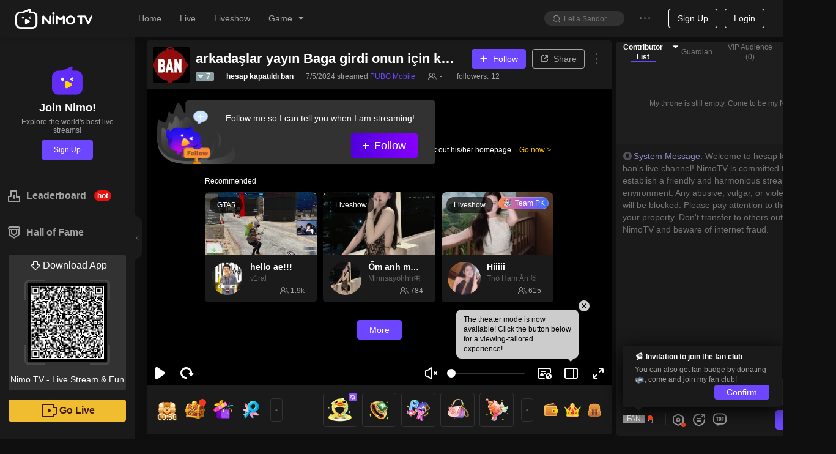

--- FILE ---
content_type: application/javascript; charset=utf-8
request_url: https://m.nimo.tv/nms/dll.6ff789d1cb75d8f0.js
body_size: 31917
content:
var nimoDLL;!function(){var t={1:function(t,e,r){"use strict";var n,o,i,c,u=r(4962),a=r(4986),s=r(9024),f=r(3684),l=r(3979),p=r(9829),h=r(2439),v=r(2292),y=r(2018),d=r(4378),g=r(2456).set,b=r(956)(),m=r(8358),_=r(8044),x=r(8798),w=r(2025),S="Promise",O=a.TypeError,E=a.process,j=E&&E.versions,P=j&&j.v8||"",A=a[S],k="process"==f(E),L=function(){},T=o=m.f,B=!!function(){try{var t=A.resolve(1),e=(t.constructor={})[r(6698)("species")]=function(t){t(L,L)};return(k||"function"==typeof PromiseRejectionEvent)&&t.then(L)instanceof e&&0!==P.indexOf("6.6")&&-1===x.indexOf("Chrome/66")}catch(t){}}(),F=function(t){var e;return!!p(t)&&"function"==typeof(e=t.then)&&e},R=function(t,e){if(!t._n){t._n=!0;var r=t._c;b(function(){for(var n=t._v,o=1==t._s,i=0;r.length>i;)!function(e){var r,i,c,u=o?e.ok:e.fail,a=e.resolve,s=e.reject,f=e.domain;try{u?(o||(2==t._h&&D(t),t._h=1),!0===u?r=n:(f&&f.enter(),r=u(n),f&&(f.exit(),c=!0)),r===e.promise?s(O("Promise-chain cycle")):(i=F(r))?i.call(r,a,s):a(r)):s(n)}catch(t){f&&!c&&f.exit(),s(t)}}(r[i++]);t._c=[],t._n=!1,e&&!t._h&&M(t)})}},M=function(t){g.call(a,function(){var e,r,n,o=t._v,i=C(t);if(i&&(e=_(function(){k?E.emit("unhandledRejection",o,t):(r=a.onunhandledrejection)?r({promise:t,reason:o}):(n=a.console)&&n.error&&n.error("Unhandled promise rejection",o)}),t._h=k||C(t)?2:1),t._a=void 0,i&&e.e)throw e.v})},C=function(t){return 1!==t._h&&0===(t._a||t._c).length},D=function(t){g.call(a,function(){var e;k?E.emit("rejectionHandled",t):(e=a.onrejectionhandled)&&e({promise:t,reason:t._v})})},N=function(t){var e=this;e._d||(e._d=!0,(e=e._w||e)._v=t,e._s=2,e._a||(e._a=e._c.slice()),R(e,!0))},I=function(t){var e,r=this;if(!r._d){r._d=!0,r=r._w||r;try{if(r===t)throw O("Promise can't be resolved itself");(e=F(t))?b(function(){var n={_w:r,_d:!1};try{e.call(t,s(I,n,1),s(N,n,1))}catch(t){N.call(n,t)}}):(r._v=t,r._s=1,R(r,!1))}catch(t){N.call({_w:r,_d:!1},t)}}};B||(A=function(t){v(this,A,S,"_h"),h(t),n.call(this);try{t(s(I,this,1),s(N,this,1))}catch(t){N.call(this,t)}},(n=function(t){this._c=[],this._a=void 0,this._s=0,this._d=!1,this._v=void 0,this._h=0,this._n=!1}).prototype=r(7997)(A.prototype,{then:function(t,e){var r=T(d(this,A));return r.ok="function"!=typeof t||t,r.fail="function"==typeof e&&e,r.domain=k?E.domain:void 0,this._c.push(r),this._a&&this._a.push(r),this._s&&R(this,!1),r.promise},catch:function(t){return this.then(void 0,t)}}),i=function(){var t=new n;this.promise=t,this.resolve=s(I,t,1),this.reject=s(N,t,1)},m.f=T=function(t){return t===A||t===c?new i(t):o(t)}),l(l.G+l.W+!B*l.F,{Promise:A}),r(6256)(A,S),r(4134)(S),c=r(4146)[S],l(l.S+!B*l.F,S,{reject:function(t){var e=T(this);return(0,e.reject)(t),e.promise}}),l(l.S+l.F*(u||!B),S,{resolve:function(t){return w(u&&this===c?A:this,t)}}),l(l.S+!(B&&r(1999)(function(t){A.all(t).catch(L)}))*l.F,S,{all:function(t){var e=this,r=T(e),n=r.resolve,o=r.reject,i=_(function(){var r=[],i=0,c=1;y(t,!1,function(t){var u=i++,a=!1;r.push(void 0),c++,e.resolve(t).then(function(t){!a&&(a=!0,r[u]=t,--c||n(r))},o)}),--c||n(r)});return i.e&&o(i.v),r.promise},race:function(t){var e=this,r=T(e),n=r.reject,o=_(function(){y(t,!1,function(t){e.resolve(t).then(r.resolve,n)})});return o.e&&n(o.v),r.promise}})},8:function(t,e,r){var n=r(4603)("meta"),o=r(9829),i=r(5225),c=r(5811).f,u=0,a=Object.isExtensible||function(){return!0},s=!r(3540)(function(){return a(Object.preventExtensions({}))}),f=function(t){c(t,n,{value:{i:"O"+ ++u,w:{}}})},l=t.exports={KEY:n,NEED:!1,fastKey:function(t,e){if(!o(t))return"symbol"==typeof t?t:("string"==typeof t?"S":"P")+t;if(!i(t,n)){if(!a(t))return"F";if(!e)return"E";f(t)}return t[n].i},getWeak:function(t,e){if(!i(t,n)){if(!a(t))return!0;if(!e)return!1;f(t)}return t[n].w},onFreeze:function(t){return s&&l.NEED&&a(t)&&!i(t,n)&&f(t),t}}},39:function(t,e,r){t.exports=r(3497)},197:function(t){var e=function(t){"use strict";var e,r=Object.prototype,n=r.hasOwnProperty,o=Object.defineProperty||function(t,e,r){t[e]=r.value},i="function"==typeof Symbol?Symbol:{},c=i.iterator||"@@iterator",u=i.asyncIterator||"@@asyncIterator",a=i.toStringTag||"@@toStringTag";function s(t,e,r){return Object.defineProperty(t,e,{value:r,enumerable:!0,configurable:!0,writable:!0}),t[e]}try{s({},"")}catch(t){s=function(t,e,r){return t[e]=r}}function f(t,r,n,i){var c,u,a=Object.create((r&&r.prototype instanceof d?r:d).prototype);return o(a,"_invoke",{value:(c=new P(i||[]),u=p,function(r,o){if(u===h)throw Error("Generator is already running");if(u===v){if("throw"===r)throw o;return k()}for(c.method=r,c.arg=o;;){var i=c.delegate;if(i){var a=function t(r,n){var o=n.method,i=r.iterator[o];if(e===i)return n.delegate=null,"throw"===o&&r.iterator.return&&(n.method="return",n.arg=e,t(r,n),"throw"===n.method)||"return"!==o&&(n.method="throw",n.arg=TypeError("The iterator does not provide a '"+o+"' method")),y;var c=l(i,r.iterator,n.arg);if("throw"===c.type)return n.method="throw",n.arg=c.arg,n.delegate=null,y;var u=c.arg;return u?u.done?(n[r.resultName]=u.value,n.next=r.nextLoc,"return"!==n.method&&(n.method="next",n.arg=e),n.delegate=null,y):u:(n.method="throw",n.arg=TypeError("iterator result is not an object"),n.delegate=null,y)}(i,c);if(a){if(a===y)continue;return a}}if("next"===c.method)c.sent=c._sent=c.arg;else if("throw"===c.method){if(u===p)throw u=v,c.arg;c.dispatchException(c.arg)}else"return"===c.method&&c.abrupt("return",c.arg);u=h;var s=l(t,n,c);if("normal"===s.type){if(u=c.done?v:"suspendedYield",s.arg===y)continue;return{value:s.arg,done:c.done}}"throw"===s.type&&(u=v,c.method="throw",c.arg=s.arg)}})}),a}function l(t,e,r){try{return{type:"normal",arg:t.call(e,r)}}catch(t){return{type:"throw",arg:t}}}t.wrap=f;var p="suspendedStart",h="executing",v="completed",y={};function d(){}function g(){}function b(){}var m={};s(m,c,function(){return this});var _=Object.getPrototypeOf,x=_&&_(_(A([])));x&&x!==r&&n.call(x,c)&&(m=x);var w=b.prototype=d.prototype=Object.create(m);function S(t){["next","throw","return"].forEach(function(e){s(t,e,function(t){return this._invoke(e,t)})})}function O(t,e){var r;o(this,"_invoke",{value:function(o,i){function c(){return new e(function(r,c){!function r(o,i,c,u){var a=l(t[o],t,i);if("throw"===a.type)u(a.arg);else{var s=a.arg,f=s.value;return f&&"object"==typeof f&&n.call(f,"__await")?e.resolve(f.__await).then(function(t){r("next",t,c,u)},function(t){r("throw",t,c,u)}):e.resolve(f).then(function(t){s.value=t,c(s)},function(t){return r("throw",t,c,u)})}}(o,i,r,c)})}return r=r?r.then(c,c):c()}})}function E(t){var e={tryLoc:t[0]};1 in t&&(e.catchLoc=t[1]),2 in t&&(e.finallyLoc=t[2],e.afterLoc=t[3]),this.tryEntries.push(e)}function j(t){var e=t.completion||{};e.type="normal",delete e.arg,t.completion=e}function P(t){this.tryEntries=[{tryLoc:"root"}],t.forEach(E,this),this.reset(!0)}function A(t){if(t){var r=t[c];if(r)return r.call(t);if("function"==typeof t.next)return t;if(!isNaN(t.length)){var o=-1,i=function r(){for(;++o<t.length;)if(n.call(t,o))return r.value=t[o],r.done=!1,r;return r.value=e,r.done=!0,r};return i.next=i}}return{next:k}}function k(){return{value:e,done:!0}}return g.prototype=b,o(w,"constructor",{value:b,configurable:!0}),o(b,"constructor",{value:g,configurable:!0}),g.displayName=s(b,a,"GeneratorFunction"),t.isGeneratorFunction=function(t){var e="function"==typeof t&&t.constructor;return!!e&&(e===g||"GeneratorFunction"===(e.displayName||e.name))},t.mark=function(t){return Object.setPrototypeOf?Object.setPrototypeOf(t,b):(t.__proto__=b,s(t,a,"GeneratorFunction")),t.prototype=Object.create(w),t},t.awrap=function(t){return{__await:t}},S(O.prototype),s(O.prototype,u,function(){return this}),t.AsyncIterator=O,t.async=function(e,r,n,o,i){void 0===i&&(i=Promise);var c=new O(f(e,r,n,o),i);return t.isGeneratorFunction(r)?c:c.next().then(function(t){return t.done?t.value:c.next()})},S(w),s(w,a,"Generator"),s(w,c,function(){return this}),s(w,"toString",function(){return"[object Generator]"}),t.keys=function(t){var e=Object(t),r=[];for(var n in e)r.push(n);return r.reverse(),function t(){for(;r.length;){var n=r.pop();if(n in e)return t.value=n,t.done=!1,t}return t.done=!0,t}},t.values=A,P.prototype={constructor:P,reset:function(t){if(this.prev=0,this.next=0,this.sent=this._sent=e,this.done=!1,this.delegate=null,this.method="next",this.arg=e,this.tryEntries.forEach(j),!t)for(var r in this)"t"===r.charAt(0)&&n.call(this,r)&&!isNaN(+r.slice(1))&&(this[r]=e)},stop:function(){this.done=!0;var t=this.tryEntries[0].completion;if("throw"===t.type)throw t.arg;return this.rval},dispatchException:function(t){if(this.done)throw t;var r=this;function o(n,o){return u.type="throw",u.arg=t,r.next=n,o&&(r.method="next",r.arg=e),!!o}for(var i=this.tryEntries.length-1;i>=0;--i){var c=this.tryEntries[i],u=c.completion;if("root"===c.tryLoc)return o("end");if(c.tryLoc<=this.prev){var a=n.call(c,"catchLoc"),s=n.call(c,"finallyLoc");if(a&&s){if(this.prev<c.catchLoc)return o(c.catchLoc,!0);else if(this.prev<c.finallyLoc)return o(c.finallyLoc)}else if(a){if(this.prev<c.catchLoc)return o(c.catchLoc,!0)}else if(s){if(this.prev<c.finallyLoc)return o(c.finallyLoc)}else throw Error("try statement without catch or finally")}}},abrupt:function(t,e){for(var r=this.tryEntries.length-1;r>=0;--r){var o=this.tryEntries[r];if(o.tryLoc<=this.prev&&n.call(o,"finallyLoc")&&this.prev<o.finallyLoc){var i=o;break}}i&&("break"===t||"continue"===t)&&i.tryLoc<=e&&e<=i.finallyLoc&&(i=null);var c=i?i.completion:{};return(c.type=t,c.arg=e,i)?(this.method="next",this.next=i.finallyLoc,y):this.complete(c)},complete:function(t,e){if("throw"===t.type)throw t.arg;return"break"===t.type||"continue"===t.type?this.next=t.arg:"return"===t.type?(this.rval=this.arg=t.arg,this.method="return",this.next="end"):"normal"===t.type&&e&&(this.next=e),y},finish:function(t){for(var e=this.tryEntries.length-1;e>=0;--e){var r=this.tryEntries[e];if(r.finallyLoc===t)return this.complete(r.completion,r.afterLoc),j(r),y}},catch:function(t){for(var e=this.tryEntries.length-1;e>=0;--e){var r=this.tryEntries[e];if(r.tryLoc===t){var n=r.completion;if("throw"===n.type){var o=n.arg;j(r)}return o}}throw Error("illegal catch attempt")},delegateYield:function(t,r,n){return this.delegate={iterator:A(t),resultName:r,nextLoc:n},"next"===this.method&&(this.arg=e),y}},t}(t.exports);try{regeneratorRuntime=e}catch(t){"object"==typeof globalThis?globalThis.regeneratorRuntime=e:Function("r","regeneratorRuntime = r")(e)}},209:function(t,e,r){var n=r(5811),o=r(696);t.exports=r(6111)?function(t,e,r){return n.f(t,e,o(1,r))}:function(t,e,r){return t[e]=r,t}},278:function(t,e,r){var n=r(8273),o=r(4253).f;r(5319)("getOwnPropertyDescriptor",function(){return function(t,e){return o(n(t),e)}})},293:function(t,e,r){"use strict";t.exports=r(4962)||!r(3540)(function(){var t=Math.random();__defineSetter__.call(null,t,function(){}),delete r(4986)[t]})},312:function(t,e,r){var n,o,i,c,u,a,s;i=(o=(n=r(2246)).lib).WordArray,c=o.Hasher,u=n.algo,a=[],s=u.SHA1=c.extend({_doReset:function(){this._hash=new i.init([0x67452301,0xefcdab89,0x98badcfe,0x10325476,0xc3d2e1f0])},_doProcessBlock:function(t,e){for(var r=this._hash.words,n=r[0],o=r[1],i=r[2],c=r[3],u=r[4],s=0;s<80;s++){if(s<16)a[s]=0|t[e+s];else{var f=a[s-3]^a[s-8]^a[s-14]^a[s-16];a[s]=f<<1|f>>>31}var l=(n<<5|n>>>27)+u+a[s];s<20?l+=(o&i|~o&c)+0x5a827999:s<40?l+=(o^i^c)+0x6ed9eba1:s<60?l+=(o&i|o&c|i&c)-0x70e44324:l+=(o^i^c)-0x359d3e2a,u=c,c=i,i=o<<30|o>>>2,o=n,n=l}r[0]=r[0]+n|0,r[1]=r[1]+o|0,r[2]=r[2]+i|0,r[3]=r[3]+c|0,r[4]=r[4]+u|0},_doFinalize:function(){var t=this._data,e=t.words,r=8*this._nDataBytes,n=8*t.sigBytes;return e[n>>>5]|=128<<24-n%32,e[(n+64>>>9<<4)+14]=Math.floor(r/0x100000000),e[(n+64>>>9<<4)+15]=r,t.sigBytes=4*e.length,this._process(),this._hash},clone:function(){var t=c.clone.call(this);return t._hash=this._hash.clone(),t}}),n.SHA1=c._createHelper(s),n.HmacSHA1=c._createHmacHelper(s),t.exports=n.SHA1},415:function(t,e,r){var n=r(9829),o=r(877),i=r(6698)("match");t.exports=function(t){var e;return n(t)&&(void 0!==(e=t[i])?!!e:"RegExp"==o(t))}},419:function(t,e,r){var n=r(4317),o=r(6592);t.exports=Object.keys||function(t){return n(t,o)}},436:function(t,e,r){"use strict";var n=r(3979),o=r(5754),i="includes";n(n.P+n.F*r(5207)(i),"String",{includes:function(t){return!!~o(this,t,i).indexOf(t,arguments.length>1?arguments[1]:void 0)}})},447:function(t,e,r){"use strict";var n=r(5811),o=r(696);t.exports=function(t,e,r){e in t?n.f(t,e,o(0,r)):t[e]=r}},492:function(t,e,r){var n=r(9829);t.exports=function(t,e){if(!n(t)||t._t!==e)throw TypeError("Incompatible receiver, "+e+" required!");return t}},510:function(t,e,r){"use strict";var n=r(9234),o=r(3153),i=r(8119),c=r(3907),u=r(39),a=r(7232).KEY,s=r(9660),f=r(8104),l=r(2888),p=r(9571),h=r(1634),v=r(8028),y=r(1716),d=r(8181),g=r(4657),b=r(704),m=r(8749),_=r(2914),x=r(8273),w=r(3308),S=r(6480),O=r(9467),E=r(7729),j=r(4253),P=r(4568),A=r(7083),k=r(3195),L=j.f,T=A.f,B=E.f,F=n.Symbol,R=n.JSON,M=R&&R.stringify,C="prototype",D=h("_hidden"),N=h("toPrimitive"),I={}.propertyIsEnumerable,z=f("symbol-registry"),U=f("symbols"),H=f("op-symbols"),G=Object[C],q="function"==typeof F&&!!P.f,W=n.QObject,K=!W||!W[C]||!W[C].findChild,V=i&&s(function(){return 7!=O(T({},"a",{get:function(){return T(this,"a",{value:7}).a}})).a})?function(t,e,r){var n=L(G,e);n&&delete G[e],T(t,e,r),n&&t!==G&&T(G,e,n)}:T,X=function(t){var e=U[t]=O(F[C]);return e._k=t,e},J=q&&"symbol"==typeof F.iterator?function(t){return"symbol"==typeof t}:function(t){return t instanceof F},Y=function(t,e,r){return(t===G&&Y(H,e,r),b(t),e=w(e,!0),b(r),o(U,e))?(r.enumerable?(o(t,D)&&t[D][e]&&(t[D][e]=!1),r=O(r,{enumerable:S(0,!1)})):(o(t,D)||T(t,D,S(1,{})),t[D][e]=!0),V(t,e,r)):T(t,e,r)},Q=function(t,e){b(t);for(var r,n=d(e=x(e)),o=0,i=n.length;i>o;)Y(t,r=n[o++],e[r]);return t},$=function(t){var e=I.call(this,t=w(t,!0));return(!(this===G&&o(U,t))||!!o(H,t))&&(!(e||!o(this,t)||!o(U,t)||o(this,D)&&this[D][t])||e)},Z=function(t,e){if(t=x(t),e=w(e,!0),!(t===G&&o(U,e))||o(H,e)){var r=L(t,e);return r&&o(U,e)&&!(o(t,D)&&t[D][e])&&(r.enumerable=!0),r}},tt=function(t){for(var e,r=B(x(t)),n=[],i=0;r.length>i;)o(U,e=r[i++])||e==D||e==a||n.push(e);return n},te=function(t){for(var e,r=t===G,n=B(r?H:x(t)),i=[],c=0;n.length>c;)o(U,e=n[c++])&&(!r||o(G,e))&&i.push(U[e]);return i};q||(u((F=function(){if(this instanceof F)throw TypeError("Symbol is not a constructor!");var t=p(arguments.length>0?arguments[0]:void 0),e=function(r){this===G&&e.call(H,r),o(this,D)&&o(this[D],t)&&(this[D][t]=!1),V(this,t,S(1,r))};return i&&K&&V(G,t,{configurable:!0,set:e}),X(t)})[C],"toString",function(){return this._k}),j.f=Z,A.f=Y,r(4675).f=E.f=tt,r(7685).f=$,P.f=te,i&&!r(8810)&&u(G,"propertyIsEnumerable",$,!0),v.f=function(t){return X(h(t))}),c(c.G+c.W+!q*c.F,{Symbol:F});for(var tr="hasInstance,isConcatSpreadable,iterator,match,replace,search,species,split,toPrimitive,toStringTag,unscopables".split(","),tn=0;tr.length>tn;)h(tr[tn++]);for(var to=k(h.store),ti=0;to.length>ti;)y(to[ti++]);c(c.S+!q*c.F,"Symbol",{for:function(t){return o(z,t+="")?z[t]:z[t]=F(t)},keyFor:function(t){if(!J(t))throw TypeError(t+" is not a symbol!");for(var e in z)if(z[e]===t)return e},useSetter:function(){K=!0},useSimple:function(){K=!1}}),c(c.S+!q*c.F,"Object",{create:function(t,e){return void 0===e?O(t):Q(O(t),e)},defineProperty:Y,defineProperties:Q,getOwnPropertyDescriptor:Z,getOwnPropertyNames:tt,getOwnPropertySymbols:te});var tc=s(function(){P.f(1)});c(c.S+c.F*tc,"Object",{getOwnPropertySymbols:function(t){return P.f(_(t))}}),R&&c(c.S+c.F*(!q||s(function(){var t=F();return"[null]"!=M([t])||"{}"!=M({a:t})||"{}"!=M(Object(t))})),"JSON",{stringify:function(t){for(var e,r,n=[t],o=1;arguments.length>o;)n.push(arguments[o++]);if(r=e=n[1],!(!m(e)&&void 0===t||J(t)))return g(e)||(e=function(t,e){if("function"==typeof r&&(e=r.call(this,t,e)),!J(e))return e}),n[1]=e,M.apply(R,n)}}),F[C][N]||r(3497)(F[C],N,F[C].valueOf),l(F,"Symbol"),l(Math,"Math",!0),l(n.JSON,"JSON",!0)},696:function(t){t.exports=function(t,e){return{enumerable:!(1&t),configurable:!(2&t),writable:!(4&t),value:e}}},704:function(t,e,r){var n=r(8749);t.exports=function(t){if(!n(t))throw TypeError(t+" is not an object!");return t}},804:function(t,e,r){r(9191),t.exports=r(8858).Object.getPrototypeOf},877:function(t){var e={}.toString;t.exports=function(t){return e.call(t).slice(8,-1)}},942:function(t){t.exports=function(t,e){return{value:e,done:!!t}}},956:function(t,e,r){var n=r(4986),o=r(2456).set,i=n.MutationObserver||n.WebKitMutationObserver,c=n.process,u=n.Promise,a="process"==r(877)(c);t.exports=function(){var t,e,r,s=function(){var n,o;for(a&&(n=c.domain)&&n.exit();t;){o=t.fn,t=t.next;try{o()}catch(n){throw t?r():e=void 0,n}}e=void 0,n&&n.enter()};if(a)r=function(){c.nextTick(s)};else if(i&&!(n.navigator&&n.navigator.standalone)){var f=!0,l=document.createTextNode("");new i(s).observe(l,{characterData:!0}),r=function(){l.data=f=!f}}else if(u&&u.resolve){var p=u.resolve(void 0);r=function(){p.then(s)}}else r=function(){o.call(n,s)};return function(n){var o={fn:n,next:void 0};e&&(e.next=o),t||(t=o,r()),e=o}}},968:function(t){t.exports="constructor,hasOwnProperty,isPrototypeOf,propertyIsEnumerable,toLocaleString,toString,valueOf".split(",")},992:function(t,e,r){t.exports=!r(8119)&&!r(9660)(function(){return 7!=Object.defineProperty(r(5318)("div"),"a",{get:function(){return 7}}).a})},1043:function(t){var e=Math.ceil,r=Math.floor;t.exports=function(t){return isNaN(t*=1)?0:(t>0?r:e)(t)}},1174:function(t,e,r){r(278);var n=r(8858).Object;t.exports=function(t,e){return n.getOwnPropertyDescriptor(t,e)}},1203:function(t,e,r){"use strict";var n=r(9024),o=r(3979),i=r(3114),c=r(6924),u=r(2195),a=r(2697),s=r(447),f=r(2726);o(o.S+!r(1999)(function(t){Array.from(t)})*o.F,"Array",{from:function(t){var e,r,o,l,p=i(t),h="function"==typeof this?this:Array,v=arguments.length,y=v>1?arguments[1]:void 0,d=void 0!==y,g=0,b=f(p);if(d&&(y=n(y,v>2?arguments[2]:void 0,2)),void 0==b||h==Array&&u(b))for(r=new h(e=a(p.length));e>g;g++)s(r,g,d?y(p[g],g):p[g]);else for(l=b.call(p),r=new h;!(o=l.next()).done;g++)s(r,g,d?c(l,y,[o.value,g],!0):o.value);return r.length=g,r}})},1211:function(t,e,r){"use strict";var n=r(4776)(!0);r(1267)(String,"String",function(t){this._t=String(t),this._i=0},function(){var t,e=this._t,r=this._i;return r>=e.length?{value:void 0,done:!0}:(t=n(e,r),this._i+=t.length,{value:t,done:!1})})},1236:function(t,e,r){"use strict";var n=r(9467),o=r(6480),i=r(2888),c={};r(3497)(c,r(1634)("iterator"),function(){return this}),t.exports=function(t,e,r){t.prototype=n(c,{next:o(1,r)}),i(t,e+" Iterator")}},1267:function(t,e,r){"use strict";var n=r(8810),o=r(3907),i=r(39),c=r(3497),u=r(6750),a=r(1236),s=r(2888),f=r(9999),l=r(1634)("iterator"),p=!([].keys&&"next"in[].keys()),h="keys",v="values",y=function(){return this};t.exports=function(t,e,r,d,g,b,m){a(r,e,d);var _,x,w,S=function(t){if(!p&&t in P)return P[t];switch(t){case h:case v:return function(){return new r(this,t)}}return function(){return new r(this,t)}},O=e+" Iterator",E=g==v,j=!1,P=t.prototype,A=P[l]||P["@@iterator"]||g&&P[g],k=A||S(g),L=g?E?S("entries"):k:void 0,T="Array"==e&&P.entries||A;if(T&&(w=f(T.call(new t)))!==Object.prototype&&w.next&&(s(w,O,!0),n||"function"==typeof w[l]||c(w,l,y)),E&&A&&A.name!==v&&(j=!0,k=function(){return A.call(this)}),(!n||m)&&(p||j||!P[l])&&c(P,l,k),u[e]=k,u[O]=y,g)if(_={values:E?k:S(v),keys:b?k:S(h),entries:L},m)for(x in _)x in P||i(P,x,_[x]);else o(o.P+o.F*(p||j),e,_);return _}},1298:function(t,e,r){var n=r(3907);n(n.S+n.F,"Object",{assign:r(7458)})},1424:function(t,e,r){r(1716)("asyncIterator")},1448:function(t,e,r){r(1716)("observable")},1480:function(t,e,r){r(8620)("asyncIterator")},1572:function(t,e,r){e.f=r(6698)},1621:function(t){var e={}.toString;t.exports=function(t){return e.call(t).slice(8,-1)}},1634:function(t,e,r){var n=r(8104)("wks"),o=r(9571),i=r(9234).Symbol,c="function"==typeof i;(t.exports=function(t){return n[t]||(n[t]=c&&i[t]||(c?i:o)("Symbol."+t))}).store=n},1661:function(t,e,r){var n=r(1621);t.exports=Object("z").propertyIsEnumerable(0)?Object:function(t){return"String"==n(t)?t.split(""):Object(t)}},1716:function(t,e,r){var n=r(9234),o=r(8858),i=r(8810),c=r(8028),u=r(7083).f;t.exports=function(t){var e=o.Symbol||(o.Symbol=i?{}:n.Symbol||{});"_"==t.charAt(0)||t in e||u(e,t,{value:c.f(t)})}},1796:function(){},1804:function(t,e,r){"use strict";r.r(e),r.d(e,{Decrypt:function(){return p},Encrypt:function(){return l}});var n=r(5942),o=r(9713),i=r(2313),c=r(4569),u=r(5121),a=o.parse("cuFxxDSU9MCv8qdH"),s=o.parse("cuFxxDSU9MCv8qdH"),f={1:o.parse("c2NyZWVuIG1hcIPC"),2:o.parse("cuFxxDSU9MCv8qdH")};function l(t){var e=o.parse(t);return n.encrypt(e,a,{iv:s,padding:u}).ciphertext.toString().toUpperCase()}function p(t){var e=arguments.length>1&&void 0!==arguments[1]?arguments[1]:2,r=f[e]?f[e]:f[2],a=i.parse(t),s=c.stringify(a);return n.decrypt(s,r,{iv:r,padding:u}).toString(o).toString()}},1821:function(t,e){e.f=({}).propertyIsEnumerable},1999:function(t,e,r){var n=r(6698)("iterator"),o=!1;try{var i=[7][n]();i.return=function(){o=!0},Array.from(i,function(){throw 2})}catch(t){}t.exports=function(t,e){if(!e&&!o)return!1;var r=!1;try{var i=[7],c=i[n]();c.next=function(){return{done:r=!0}},i[n]=function(){return c},t(i)}catch(t){}return r}},2018:function(t,e,r){var n=r(9024),o=r(6924),i=r(2195),c=r(5256),u=r(2697),a=r(2726),s={},f={},l=t.exports=function(t,e,r,l,p){var h,v,y,d,g=p?function(){return t}:a(t),b=n(r,l,e?2:1),m=0;if("function"!=typeof g)throw TypeError(t+" is not iterable!");if(i(g)){for(h=u(t.length);h>m;m++)if((d=e?b(c(v=t[m])[0],v[1]):b(t[m]))===s||d===f)return d}else for(y=g.call(t);!(v=y.next()).done;)if((d=o(y,b,v.value,e))===s||d===f)return d};l.BREAK=s,l.RETURN=f},2025:function(t,e,r){var n=r(5256),o=r(9829),i=r(8358);t.exports=function(t,e){if(n(t),o(e)&&e.constructor===t)return e;var r=i.f(t);return(0,r.resolve)(e),r.promise}},2065:function(t,e,r){t.exports=r(9936)("native-function-to-string",Function.toString)},2128:function(t,e,r){"use strict";var n=r(3114),o=r(4969),i=r(2697);t.exports=function(t){for(var e=n(this),r=i(e.length),c=arguments.length,u=o(c>1?arguments[1]:void 0,r),a=c>2?arguments[2]:void 0,s=void 0===a?r:o(a,r);s>u;)e[u++]=t;return e}},2195:function(t,e,r){var n=r(9910),o=r(6698)("iterator"),i=Array.prototype;t.exports=function(t){return void 0!==t&&(n.Array===t||i[o]===t)}},2246:function(t,e,r){t.exports=function(t,e){if("undefined"!=typeof window&&window.crypto&&(n=window.crypto),"undefined"!=typeof self&&self.crypto&&(n=self.crypto),"undefined"!=typeof globalThis&&globalThis.crypto&&(n=globalThis.crypto),!n&&"undefined"!=typeof window&&window.msCrypto&&(n=window.msCrypto),!n&&void 0!==r.g&&r.g.crypto&&(n=r.g.crypto),!n)try{n=r(1796)}catch(t){}var n,o=function(){if(n){if("function"==typeof n.getRandomValues)try{return n.getRandomValues(new Uint32Array(1))[0]}catch(t){}if("function"==typeof n.randomBytes)try{return n.randomBytes(4).readInt32LE()}catch(t){}}throw Error("Native crypto module could not be used to get secure random number.")},i=Object.create||function(){function t(){}return function(e){var r;return t.prototype=e,r=new t,t.prototype=null,r}}(),c={},u=c.lib={},a=u.Base={extend:function(t){var e=i(this);return t&&e.mixIn(t),e.hasOwnProperty("init")&&this.init!==e.init||(e.init=function(){e.$super.init.apply(this,arguments)}),e.init.prototype=e,e.$super=this,e},create:function(){var t=this.extend();return t.init.apply(t,arguments),t},init:function(){},mixIn:function(t){for(var e in t)t.hasOwnProperty(e)&&(this[e]=t[e]);t.hasOwnProperty("toString")&&(this.toString=t.toString)},clone:function(){return this.init.prototype.extend(this)}},s=u.WordArray=a.extend({init:function(t,r){t=this.words=t||[],e!=r?this.sigBytes=r:this.sigBytes=4*t.length},toString:function(t){return(t||l).stringify(this)},concat:function(t){var e=this.words,r=t.words,n=this.sigBytes,o=t.sigBytes;if(this.clamp(),n%4)for(var i=0;i<o;i++){var c=r[i>>>2]>>>24-i%4*8&255;e[n+i>>>2]|=c<<24-(n+i)%4*8}else for(var u=0;u<o;u+=4)e[n+u>>>2]=r[u>>>2];return this.sigBytes+=o,this},clamp:function(){var e=this.words,r=this.sigBytes;e[r>>>2]&=0xffffffff<<32-r%4*8,e.length=t.ceil(r/4)},clone:function(){var t=a.clone.call(this);return t.words=this.words.slice(0),t},random:function(t){for(var e=[],r=0;r<t;r+=4)e.push(o());return new s.init(e,t)}}),f=c.enc={},l=f.Hex={stringify:function(t){for(var e=t.words,r=t.sigBytes,n=[],o=0;o<r;o++){var i=e[o>>>2]>>>24-o%4*8&255;n.push((i>>>4).toString(16)),n.push((15&i).toString(16))}return n.join("")},parse:function(t){for(var e=t.length,r=[],n=0;n<e;n+=2)r[n>>>3]|=parseInt(t.substr(n,2),16)<<24-n%8*4;return new s.init(r,e/2)}},p=f.Latin1={stringify:function(t){for(var e=t.words,r=t.sigBytes,n=[],o=0;o<r;o++){var i=e[o>>>2]>>>24-o%4*8&255;n.push(String.fromCharCode(i))}return n.join("")},parse:function(t){for(var e=t.length,r=[],n=0;n<e;n++)r[n>>>2]|=(255&t.charCodeAt(n))<<24-n%4*8;return new s.init(r,e)}},h=f.Utf8={stringify:function(t){try{return decodeURIComponent(escape(p.stringify(t)))}catch(t){throw Error("Malformed UTF-8 data")}},parse:function(t){return p.parse(unescape(encodeURIComponent(t)))}},v=u.BufferedBlockAlgorithm=a.extend({reset:function(){this._data=new s.init,this._nDataBytes=0},_append:function(t){"string"==typeof t&&(t=h.parse(t)),this._data.concat(t),this._nDataBytes+=t.sigBytes},_process:function(e){var r,n=this._data,o=n.words,i=n.sigBytes,c=this.blockSize,u=i/(4*c),a=(u=e?t.ceil(u):t.max((0|u)-this._minBufferSize,0))*c,f=t.min(4*a,i);if(a){for(var l=0;l<a;l+=c)this._doProcessBlock(o,l);r=o.splice(0,a),n.sigBytes-=f}return new s.init(r,f)},clone:function(){var t=a.clone.call(this);return t._data=this._data.clone(),t},_minBufferSize:0});u.Hasher=v.extend({cfg:a.extend(),init:function(t){this.cfg=this.cfg.extend(t),this.reset()},reset:function(){v.reset.call(this),this._doReset()},update:function(t){return this._append(t),this._process(),this},finalize:function(t){return t&&this._append(t),this._doFinalize()},blockSize:16,_createHelper:function(t){return function(e,r){return new t.init(r).finalize(e)}},_createHmacHelper:function(t){return function(e,r){return new y.HMAC.init(t,r).finalize(e)}}});var y=c.algo={};return c}(Math)},2292:function(t){t.exports=function(t,e,r,n){if(!(t instanceof e)||void 0!==n&&n in t)throw TypeError(r+": incorrect invocation!");return t}},2313:function(t,e,r){t.exports=r(2246).enc.Hex},2385:function(t,e,r){"use strict";var n=r(7988),o=r(942),i=r(9910),c=r(8441);t.exports=r(5627)(Array,"Array",function(t,e){this._t=c(t),this._i=0,this._k=e},function(){var t=this._t,e=this._k,r=this._i++;return!t||r>=t.length?(this._t=void 0,o(1)):"keys"==e?o(0,r):"values"==e?o(0,t[r]):o(0,[r,t[r]])},"values"),i.Arguments=i.Array,n("keys"),n("values"),n("entries")},2398:function(t,e,r){var n=r(9829),o=r(4986).document,i=n(o)&&n(o.createElement);t.exports=function(t){return i?o.createElement(t):{}}},2439:function(t){t.exports=function(t){if("function"!=typeof t)throw TypeError(t+" is not a function!");return t}},2446:function(t,e,r){var n=r(3979),o=r(4898)(!1);n(n.S,"Object",{values:function(t){return o(t)}})},2456:function(t,e,r){var n,o,i,c=r(9024),u=r(8177),a=r(9432),s=r(2398),f=r(4986),l=f.process,p=f.setImmediate,h=f.clearImmediate,v=f.MessageChannel,y=f.Dispatch,d=0,g={},b="onreadystatechange",m=function(){var t=+this;if(g.hasOwnProperty(t)){var e=g[t];delete g[t],e()}},_=function(t){m.call(t.data)};p&&h||(p=function(t){for(var e=[],r=1;arguments.length>r;)e.push(arguments[r++]);return g[++d]=function(){u("function"==typeof t?t:Function(t),e)},n(d),d},h=function(t){delete g[t]},"process"==r(877)(l)?n=function(t){l.nextTick(c(m,t,1))}:y&&y.now?n=function(t){y.now(c(m,t,1))}:v?(i=(o=new v).port2,o.port1.onmessage=_,n=c(i.postMessage,i,1)):f.addEventListener&&"function"==typeof postMessage&&!f.importScripts?(n=function(t){f.postMessage(t+"","*")},f.addEventListener("message",_,!1)):n=b in s("script")?function(t){a.appendChild(s("script"))[b]=function(){a.removeChild(this),m.call(t)}}:function(t){setTimeout(c(m,t,1),0)}),t.exports={set:p,clear:h}},2554:function(t,e,r){var n=r(8104)("keys"),o=r(9571);t.exports=function(t){return n[t]||(n[t]=o(t))}},2574:function(t,e,r){var n=r(9829),o=r(5256),i=function(t,e){if(o(t),!n(e)&&null!==e)throw TypeError(e+": can't set as prototype!")};t.exports={set:Object.setPrototypeOf||("__proto__"in{}?function(t,e,n){try{(n=r(9024)(Function.call,r(7525).f(Object.prototype,"__proto__").set,2))(t,[]),e=!(t instanceof Array)}catch(t){e=!0}return function(t,r){return i(t,r),e?t.__proto__=r:n(t,r),t}}({},!1):void 0),check:i}},2625:function(t,e,r){var n=r(4235),o=Math.min;t.exports=function(t){return t>0?o(n(t),0x1fffffffffffff):0}},2626:function(t,e,r){"use strict";r(5499),r(4020),r(3674),r(9815),r(3838),r(436),r(7979),r(2901),r(4909),r(3753),r(5566),r(6254),r(3913),r(8682),r(8927),r(9081),r(9525),r(7471),r(8578),r(9331),r(2385),r(1203),r(7142),r(4814),r(6542),r(8138),r(8003),r(2446),r(4790),r(3717),r(2627),r(8416),r(1),r(9099),r(8852),r(8947),r(6063),r(4882),r(8918),r(197),r(6150);var n,o=function(){if("object"==typeof self&&self)return self;if("object"==typeof window&&window)return window;throw Error("Unable to resolve global `this`")},i=function(){if(this)return this;if("object"==typeof globalThis&&globalThis)return globalThis;try{Object.defineProperty(Object.prototype,"__global__",{get:function(){return this},configurable:!0})}catch(t){return o()}try{if(!__global__)return o();return __global__}finally{delete Object.prototype.__global__}}();if("function"==typeof fetch){var c=fetch;window.fetch=function(){return Promise.resolve(c.apply(void 0,arguments))}}i&&!i.globalThis&&(i.globalThis=i);var u={all:n=n||new Map,on:function(t,e){var r=n.get(t);r?r.push(e):n.set(t,[e])},off:function(t,e){var r=n.get(t);r&&(e?r.splice(r.indexOf(e)>>>0,1):n.set(t,[]))},emit:function(t,e){var r=n.get(t);r&&r.slice().map(function(t){t(e)}),(r=n.get("*"))&&r.slice().map(function(r){r(t,e)})}};u.on("login",function(){location.reload()}),u.on("logout",function(){location.reload()}),window.__native_event__=function(t,e){u.emit(t,e)}},2627:function(t,e,r){r(7142),r(9331),r(4814),r(5732),r(4146).Set},2646:function(t,e,r){"use strict";var n=r(4081),o=r(492);t.exports=r(8465)("Map",function(t){return function(){return t(this,arguments.length>0?arguments[0]:void 0)}},{get:function(t){var e=n.getEntry(o(this,"Map"),t);return e&&e.v},set:function(t,e){return n.def(o(this,"Map"),0===t?0:t,e)}},n,!0)},2697:function(t,e,r){var n=r(1043),o=Math.min;t.exports=function(t){return t>0?o(n(t),0x1fffffffffffff):0}},2726:function(t,e,r){var n=r(3684),o=r(6698)("iterator"),i=r(9910);t.exports=r(4146).getIteratorMethod=function(t){if(void 0!=t)return t[o]||t["@@iterator"]||i[n(t)]}},2756:function(t,e,r){var n=r(8273),o=r(2625),i=r(7505);t.exports=function(t){return function(e,r,c){var u,a=n(e),s=o(a.length),f=i(c,s);if(t&&r!=r){for(;s>f;)if((u=a[f++])!=u)return!0}else for(;s>f;f++)if((t||f in a)&&a[f]===r)return t||f||0;return!t&&-1}}},2850:function(t,e,r){var n,o,i;t.exports=void(o=(n=r(2246)).lib.Base,i=n.enc.Utf8,n.algo.HMAC=o.extend({init:function(t,e){t=this._hasher=new t.init,"string"==typeof e&&(e=i.parse(e));var r=t.blockSize,n=4*r;e.sigBytes>n&&(e=t.finalize(e)),e.clamp();for(var o=this._oKey=e.clone(),c=this._iKey=e.clone(),u=o.words,a=c.words,s=0;s<r;s++)u[s]^=0x5c5c5c5c,a[s]^=0x36363636;o.sigBytes=c.sigBytes=n,this.reset()},reset:function(){var t=this._hasher;t.reset(),t.update(this._iKey)},update:function(t){return this._hasher.update(t),this},finalize:function(t){var e=this._hasher,r=e.finalize(t);return e.reset(),e.finalize(this._oKey.clone().concat(r))}}))},2888:function(t,e,r){var n=r(7083).f,o=r(3153),i=r(1634)("toStringTag");t.exports=function(t,e,r){t&&!o(t=r?t:t.prototype,i)&&n(t,i,{configurable:!0,value:e})}},2898:function(t,e,r){var n=r(9936)("keys"),o=r(4603);t.exports=function(t){return n[t]||(n[t]=o(t))}},2901:function(t,e,r){"use strict";var n=r(3979),o=r(7775)(6),i="findIndex",c=!0;i in[]&&[,][i](function(){c=!1}),n(n.P+n.F*c,"Array",{findIndex:function(t){return o(this,t,arguments.length>1?arguments[1]:void 0)}}),r(7988)(i)},2902:function(t,e,r){r(3305);for(var n=r(9234),o=r(3497),i=r(6750),c=r(1634)("toStringTag"),u="CSSRuleList,CSSStyleDeclaration,CSSValueList,ClientRectList,DOMRectList,DOMStringList,DOMTokenList,DataTransferItemList,FileList,HTMLAllCollection,HTMLCollection,HTMLFormElement,HTMLSelectElement,MediaList,MimeTypeArray,NamedNodeMap,NodeList,PaintRequestList,Plugin,PluginArray,SVGLengthList,SVGNumberList,SVGPathSegList,SVGPointList,SVGStringList,SVGTransformList,SourceBufferList,StyleSheetList,TextTrackCueList,TextTrackList,TouchList".split(","),a=0;a<u.length;a++){var s=u[a],f=n[s],l=f&&f.prototype;l&&!l[c]&&o(l,c,s),i[s]=i.Array}},2914:function(t,e,r){var n=r(6612);t.exports=function(t){return Object(n(t))}},3007:function(t,e,r){"use strict";r.r(e),r.d(e,{default:function(){return o}});var n=r(6994);function o(t,e,r){return(e=(0,n.A)(e))in t?Object.defineProperty(t,e,{value:r,enumerable:!0,configurable:!0,writable:!0}):t[e]=r,t}},3114:function(t,e,r){var n=r(8524);t.exports=function(t){return Object(n(t))}},3153:function(t){var e={}.hasOwnProperty;t.exports=function(t,r){return e.call(t,r)}},3172:function(t,e,r){"use strict";function n(){return(n=Object.assign?Object.assign.bind():function(t){for(var e=1;e<arguments.length;e++){var r=arguments[e];for(var n in r)({}).hasOwnProperty.call(r,n)&&(t[n]=r[n])}return t}).apply(null,arguments)}r.r(e),r.d(e,{default:function(){return n}})},3195:function(t,e,r){var n=r(3637),o=r(968);t.exports=Object.keys||function(t){return n(t,o)}},3266:function(t,e,r){var n=r(9829),o=r(7369),i=r(6698)("species");t.exports=function(t){var e;return o(t)&&("function"==typeof(e=t.constructor)&&(e===Array||o(e.prototype))&&(e=void 0),n(e)&&null===(e=e[i])&&(e=void 0)),void 0===e?Array:e}},3285:function(t,e,r){var n=r(877);t.exports=Object("z").propertyIsEnumerable(0)?Object:function(t){return"String"==n(t)?t.split(""):Object(t)}},3305:function(t,e,r){"use strict";var n=r(5756),o=r(5014),i=r(6750),c=r(8273);t.exports=r(1267)(Array,"Array",function(t,e){this._t=c(t),this._i=0,this._k=e},function(){var t=this._t,e=this._k,r=this._i++;return!t||r>=t.length?(this._t=void 0,o(1)):"keys"==e?o(0,r):"values"==e?o(0,t[r]):o(0,[r,t[r]])},"values"),i.Arguments=i.Array,n("keys"),n("values"),n("entries")},3307:function(t,e,r){var n=r(3907);n(n.S,"Object",{create:r(9467)})},3308:function(t,e,r){var n=r(8749);t.exports=function(t,e){var r,o;if(!n(t))return t;if(e&&"function"==typeof(r=t.toString)&&!n(o=r.call(t))||"function"==typeof(r=t.valueOf)&&!n(o=r.call(t))||!e&&"function"==typeof(r=t.toString)&&!n(o=r.call(t)))return o;throw TypeError("Can't convert object to primitive value")}},3344:function(t,e,r){var n=r(9234).document;t.exports=n&&n.documentElement},3382:function(t,e,r){"use strict";var n=r(4986),o=r(5225),i=r(6111),c=r(3979),u=r(8271),a=r(8).KEY,s=r(3540),f=r(9936),l=r(6256),p=r(4603),h=r(6698),v=r(1572),y=r(8620),d=r(3997),g=r(7369),b=r(5256),m=r(9829),_=r(3114),x=r(8441),w=r(6148),S=r(696),O=r(5987),E=r(6585),j=r(7525),P=r(4208),A=r(5811),k=r(419),L=j.f,T=A.f,B=E.f,F=n.Symbol,R=n.JSON,M=R&&R.stringify,C="prototype",D=h("_hidden"),N=h("toPrimitive"),I={}.propertyIsEnumerable,z=f("symbol-registry"),U=f("symbols"),H=f("op-symbols"),G=Object[C],q="function"==typeof F&&!!P.f,W=n.QObject,K=!W||!W[C]||!W[C].findChild,V=i&&s(function(){return 7!=O(T({},"a",{get:function(){return T(this,"a",{value:7}).a}})).a})?function(t,e,r){var n=L(G,e);n&&delete G[e],T(t,e,r),n&&t!==G&&T(G,e,n)}:T,X=function(t){var e=U[t]=O(F[C]);return e._k=t,e},J=q&&"symbol"==typeof F.iterator?function(t){return"symbol"==typeof t}:function(t){return t instanceof F},Y=function(t,e,r){return(t===G&&Y(H,e,r),b(t),e=w(e,!0),b(r),o(U,e))?(r.enumerable?(o(t,D)&&t[D][e]&&(t[D][e]=!1),r=O(r,{enumerable:S(0,!1)})):(o(t,D)||T(t,D,S(1,{})),t[D][e]=!0),V(t,e,r)):T(t,e,r)},Q=function(t,e){b(t);for(var r,n=d(e=x(e)),o=0,i=n.length;i>o;)Y(t,r=n[o++],e[r]);return t},$=function(t){var e=I.call(this,t=w(t,!0));return(!(this===G&&o(U,t))||!!o(H,t))&&(!(e||!o(this,t)||!o(U,t)||o(this,D)&&this[D][t])||e)},Z=function(t,e){if(t=x(t),e=w(e,!0),!(t===G&&o(U,e))||o(H,e)){var r=L(t,e);return r&&o(U,e)&&!(o(t,D)&&t[D][e])&&(r.enumerable=!0),r}},tt=function(t){for(var e,r=B(x(t)),n=[],i=0;r.length>i;)o(U,e=r[i++])||e==D||e==a||n.push(e);return n},te=function(t){for(var e,r=t===G,n=B(r?H:x(t)),i=[],c=0;n.length>c;)o(U,e=n[c++])&&(!r||o(G,e))&&i.push(U[e]);return i};q||(u((F=function(){if(this instanceof F)throw TypeError("Symbol is not a constructor!");var t=p(arguments.length>0?arguments[0]:void 0),e=function(r){this===G&&e.call(H,r),o(this,D)&&o(this[D],t)&&(this[D][t]=!1),V(this,t,S(1,r))};return i&&K&&V(G,t,{configurable:!0,set:e}),X(t)})[C],"toString",function(){return this._k}),j.f=Z,A.f=Y,r(9915).f=E.f=tt,r(1821).f=$,P.f=te,i&&!r(4962)&&u(G,"propertyIsEnumerable",$,!0),v.f=function(t){return X(h(t))}),c(c.G+c.W+!q*c.F,{Symbol:F});for(var tr="hasInstance,isConcatSpreadable,iterator,match,replace,search,species,split,toPrimitive,toStringTag,unscopables".split(","),tn=0;tr.length>tn;)h(tr[tn++]);for(var to=k(h.store),ti=0;to.length>ti;)y(to[ti++]);c(c.S+!q*c.F,"Symbol",{for:function(t){return o(z,t+="")?z[t]:z[t]=F(t)},keyFor:function(t){if(!J(t))throw TypeError(t+" is not a symbol!");for(var e in z)if(z[e]===t)return e},useSetter:function(){K=!0},useSimple:function(){K=!1}}),c(c.S+!q*c.F,"Object",{create:function(t,e){return void 0===e?O(t):Q(O(t),e)},defineProperty:Y,defineProperties:Q,getOwnPropertyDescriptor:Z,getOwnPropertyNames:tt,getOwnPropertySymbols:te});var tc=s(function(){P.f(1)});c(c.S+c.F*tc,"Object",{getOwnPropertySymbols:function(t){return P.f(_(t))}}),R&&c(c.S+c.F*(!q||s(function(){var t=F();return"[null]"!=M([t])||"{}"!=M({a:t})||"{}"!=M(Object(t))})),"JSON",{stringify:function(t){for(var e,r,n=[t],o=1;arguments.length>o;)n.push(arguments[o++]);if(r=e=n[1],!(!m(e)&&void 0===t||J(t)))return g(e)||(e=function(t,e){if("function"==typeof r&&(e=r.call(this,t,e)),!J(e))return e}),n[1]=e,M.apply(R,n)}}),F[C][N]||r(209)(F[C],N,F[C].valueOf),l(F,"Symbol"),l(Math,"Math",!0),l(n.JSON,"JSON",!0)},3497:function(t,e,r){var n=r(7083),o=r(6480);t.exports=r(8119)?function(t,e,r){return n.f(t,e,o(1,r))}:function(t,e,r){return t[e]=r,t}},3540:function(t){t.exports=function(t){try{return!!t()}catch(t){return!0}}},3614:function(t,e,r){"use strict";function n(t){return(n=Object.setPrototypeOf?Object.getPrototypeOf.bind():function(t){return t.__proto__||Object.getPrototypeOf(t)})(t)}r.r(e),r.d(e,{default:function(){return n}})},3637:function(t,e,r){var n=r(3153),o=r(8273),i=r(2756)(!1),c=r(2554)("IE_PROTO");t.exports=function(t,e){var r,u=o(t),a=0,s=[];for(r in u)r!=c&&n(u,r)&&s.push(r);for(;e.length>a;)n(u,r=e[a++])&&(~i(s,r)||s.push(r));return s}},3674:function(t,e,r){var n=r(3979);n(n.S+n.F,"Object",{assign:r(9194)})},3684:function(t,e,r){var n=r(877),o=r(6698)("toStringTag"),i="Arguments"==n(function(){return arguments}()),c=function(t,e){try{return t[e]}catch(t){}};t.exports=function(t){var e,r,u;return void 0===t?"Undefined":null===t?"Null":"string"==typeof(r=c(e=Object(t),o))?r:i?n(e):"Object"==(u=n(e))&&"function"==typeof e.callee?"Arguments":u}},3717:function(t,e,r){r(7142),r(9331),r(4814),r(2646),r(4146).Map},3753:function(t,e,r){var n=r(3979),o=r(4986).isFinite;n(n.S,"Number",{isFinite:function(t){return"number"==typeof t&&o(t)}})},3820:function(t,e,r){r(4572);var n=r(8858).Object;t.exports=function(t,e,r){return n.defineProperty(t,e,r)}},3838:function(t,e,r){var n=r(3979);n(n.P,"Array",{fill:r(2128)}),r(7988)("fill")},3907:function(t,e,r){var n=r(9234),o=r(8858),i=r(9960),c=r(3497),u=r(3153),a="prototype",s=function(t,e,r){var f,l,p,h=t&s.F,v=t&s.G,y=t&s.S,d=t&s.P,g=t&s.B,b=t&s.W,m=v?o:o[e]||(o[e]={}),_=m[a],x=v?n:y?n[e]:(n[e]||{})[a];for(f in v&&(r=e),r)!((l=!h&&x&&void 0!==x[f])&&u(m,f))&&(p=l?x[f]:r[f],m[f]=v&&"function"!=typeof x[f]?r[f]:g&&l?i(p,n):b&&x[f]==p?function(t){var e=function(e,r,n){if(this instanceof t){switch(arguments.length){case 0:return new t;case 1:return new t(e);case 2:return new t(e,r)}return new t(e,r,n)}return t.apply(this,arguments)};return e[a]=t[a],e}(p):d&&"function"==typeof p?i(Function.call,p):p,d&&((m.virtual||(m.virtual={}))[f]=p,t&s.R&&_&&!_[f]&&c(_,f,p)))};s.F=1,s.G=2,s.S=4,s.P=8,s.B=16,s.W=32,s.U=64,s.R=128,t.exports=s},3913:function(t,e,r){"use strict";var n=r(3979),o=r(9432),i=r(877),c=r(4969),u=r(2697),a=[].slice;n(n.P+n.F*r(3540)(function(){o&&a.call(o)}),"Array",{slice:function(t,e){var r=u(this.length),n=i(this);if(e=void 0===e?r:e,"Array"==n)return a.call(this,t,e);for(var o=c(t,r),s=u(c(e,r)-o),f=Array(s),l=0;l<s;l++)f[l]="String"==n?this.charAt(o+l):this[o+l];return f}})},3920:function(t,e,r){r(8620)("observable")},3953:function(t,e,r){"use strict";function n(t,e){if(!(t instanceof e))throw TypeError("Cannot call a class as a function")}r.r(e),r.d(e,{default:function(){return n}})},3979:function(t,e,r){var n=r(4986),o=r(4146),i=r(209),c=r(8271),u=r(9024),a="prototype",s=function(t,e,r){var f,l,p,h,v=t&s.F,y=t&s.G,d=t&s.S,g=t&s.P,b=t&s.B,m=y?n:d?n[e]||(n[e]={}):(n[e]||{})[a],_=y?o:o[e]||(o[e]={}),x=_[a]||(_[a]={});for(f in y&&(r=e),r)p=((l=!v&&m&&void 0!==m[f])?m:r)[f],h=b&&l?u(p,n):g&&"function"==typeof p?u(Function.call,p):p,m&&c(m,f,p,t&s.U),_[f]!=p&&i(_,f,h),g&&x[f]!=p&&(x[f]=p)};n.core=o,s.F=1,s.G=2,s.S=4,s.P=8,s.B=16,s.W=32,s.U=64,s.R=128,t.exports=s},3997:function(t,e,r){var n=r(419),o=r(4208),i=r(1821);t.exports=function(t){var e=n(t),r=o.f;if(r)for(var c,u=r(t),a=i.f,s=0;u.length>s;)a.call(t,c=u[s++])&&e.push(c);return e}},4020:function(t,e,r){"use strict";var n=r(3979),o=r(7775)(5),i="find",c=!0;i in[]&&[,][i](function(){c=!1}),n(n.P+n.F*c,"Array",{find:function(t){return o(this,t,arguments.length>1?arguments[1]:void 0)}}),r(7988)(i)},4081:function(t,e,r){"use strict";var n=r(5811).f,o=r(5987),i=r(7997),c=r(9024),u=r(2292),a=r(2018),s=r(5627),f=r(942),l=r(4134),p=r(6111),h=r(8).fastKey,v=r(492),y=p?"_s":"size",d=function(t,e){var r,n=h(e);if("F"!==n)return t._i[n];for(r=t._f;r;r=r.n)if(r.k==e)return r};t.exports={getConstructor:function(t,e,r,s){var f=t(function(t,n){u(t,f,e,"_i"),t._t=e,t._i=o(null),t._f=void 0,t._l=void 0,t[y]=0,void 0!=n&&a(n,r,t[s],t)});return i(f.prototype,{clear:function(){for(var t=v(this,e),r=t._i,n=t._f;n;n=n.n)n.r=!0,n.p&&(n.p=n.p.n=void 0),delete r[n.i];t._f=t._l=void 0,t[y]=0},delete:function(t){var r=v(this,e),n=d(r,t);if(n){var o=n.n,i=n.p;delete r._i[n.i],n.r=!0,i&&(i.n=o),o&&(o.p=i),r._f==n&&(r._f=o),r._l==n&&(r._l=i),r[y]--}return!!n},forEach:function(t){v(this,e);for(var r,n=c(t,arguments.length>1?arguments[1]:void 0,3);r=r?r.n:this._f;)for(n(r.v,r.k,this);r&&r.r;)r=r.p},has:function(t){return!!d(v(this,e),t)}}),p&&n(f.prototype,"size",{get:function(){return v(this,e)[y]}}),f},def:function(t,e,r){var n,o,i=d(t,e);return i?i.v=r:(t._l=i={i:o=h(e,!0),k:e,v:r,p:n=t._l,n:void 0,r:!1},t._f||(t._f=i),n&&(n.n=i),t[y]++,"F"!==o&&(t._i[o]=i)),t},getEntry:d,setStrong:function(t,e,r){s(t,e,function(t,r){this._t=v(t,e),this._k=r,this._l=void 0},function(){for(var t=this._k,e=this._l;e&&e.r;)e=e.p;return this._t&&(this._l=e=e?e.n:this._t._f)?"keys"==t?f(0,e.k):"values"==t?f(0,e.v):f(0,[e.k,e.v]):(this._t=void 0,f(1))},r?"entries":"values",!r,!0),l(e)}}},4134:function(t,e,r){"use strict";var n=r(4986),o=r(5811),i=r(6111),c=r(6698)("species");t.exports=function(t){var e=n[t];i&&e&&!e[c]&&o.f(e,c,{configurable:!0,get:function(){return this}})}},4140:function(t,e,r){"use strict";var n=r(5987),o=r(696),i=r(6256),c={};r(209)(c,r(6698)("iterator"),function(){return this}),t.exports=function(t,e,r){t.prototype=n(c,{next:o(1,r)}),i(t,e+" Iterator")}},4146:function(t){var e=t.exports={version:"2.6.12"};"number"==typeof __e&&(__e=e)},4208:function(t,e){e.f=Object.getOwnPropertySymbols},4235:function(t){var e=Math.ceil,r=Math.floor;t.exports=function(t){return isNaN(t*=1)?0:(t>0?r:e)(t)}},4253:function(t,e,r){var n=r(7685),o=r(6480),i=r(8273),c=r(3308),u=r(3153),a=r(992),s=Object.getOwnPropertyDescriptor;e.f=r(8119)?s:function(t,e){if(t=i(t),e=c(e,!0),a)try{return s(t,e)}catch(t){}if(u(t,e))return o(!n.f.call(t,e),t[e])}},4258:function(t,e,r){"use strict";r.r(e),r.d(e,{default:function(){return i}});var n=r(6520),o=r(9437);function i(t,e){if(e&&("object"==(0,n.A)(e)||"function"==typeof e))return e;if(void 0!==e)throw TypeError("Derived constructors may only return object or undefined");return(0,o.default)(t)}},4265:function(t,e,r){"use strict";r.r(e),r.d(e,{default:function(){return i}});var n=r(6994);function o(t,e){for(var r=0;r<e.length;r++){var o=e[r];o.enumerable=o.enumerable||!1,o.configurable=!0,"value"in o&&(o.writable=!0),Object.defineProperty(t,(0,n.A)(o.key),o)}}function i(t,e,r){return e&&o(t.prototype,e),r&&o(t,r),Object.defineProperty(t,"prototype",{writable:!1}),t}},4317:function(t,e,r){var n=r(5225),o=r(8441),i=r(9564)(!1),c=r(2898)("IE_PROTO");t.exports=function(t,e){var r,u=o(t),a=0,s=[];for(r in u)r!=c&&n(u,r)&&s.push(r);for(;e.length>a;)n(u,r=e[a++])&&(~i(s,r)||s.push(r));return s}},4371:function(t,e,r){"use strict";function n(t,e){return(n=Object.setPrototypeOf?Object.setPrototypeOf.bind():function(t,e){return t.__proto__=e,t})(t,e)}function o(t,e){if("function"!=typeof e&&null!==e)throw TypeError("Super expression must either be null or a function");t.prototype=Object.create(e&&e.prototype,{constructor:{value:t,writable:!0,configurable:!0}}),Object.defineProperty(t,"prototype",{writable:!1}),e&&n(t,e)}r.r(e),r.d(e,{default:function(){return o}})},4378:function(t,e,r){var n=r(5256),o=r(2439),i=r(6698)("species");t.exports=function(t,e){var r,c=n(t).constructor;return void 0===c||void 0==(r=n(c)[i])?e:o(r)}},4383:function(t){t.exports=function(t){if("function"!=typeof t)throw TypeError(t+" is not a function!");return t}},4390:function(t,e,r){"use strict";var n=r(7997),o=r(8).getWeak,i=r(5256),c=r(9829),u=r(2292),a=r(2018),s=r(7775),f=r(5225),l=r(492),p=s(5),h=s(6),v=0,y=function(t){return t._l||(t._l=new d)},d=function(){this.a=[]},g=function(t,e){return p(t.a,function(t){return t[0]===e})};d.prototype={get:function(t){var e=g(this,t);if(e)return e[1]},has:function(t){return!!g(this,t)},set:function(t,e){var r=g(this,t);r?r[1]=e:this.a.push([t,e])},delete:function(t){var e=h(this.a,function(e){return e[0]===t});return~e&&this.a.splice(e,1),!!~e}},t.exports={getConstructor:function(t,e,r,i){var s=t(function(t,n){u(t,s,e,"_i"),t._t=e,t._i=v++,t._l=void 0,void 0!=n&&a(n,r,t[i],t)});return n(s.prototype,{delete:function(t){if(!c(t))return!1;var r=o(t);return!0===r?y(l(this,e)).delete(t):r&&f(r,this._i)&&delete r[this._i]},has:function(t){if(!c(t))return!1;var r=o(t);return!0===r?y(l(this,e)).has(t):r&&f(r,this._i)}}),s},def:function(t,e,r){var n=o(i(e),!0);return!0===n?y(t).set(e,r):n[t._i]=r,t},ufstore:y}},4490:function(t,e,r){"use strict";var n=r(1043),o=r(8524);t.exports=function(t){var e=String(o(this)),r="",i=n(t);if(i<0||i==1/0)throw RangeError("Count can't be negative");for(;i>0;(i>>>=1)&&(e+=e))1&i&&(r+=e);return r}},4568:function(t,e){e.f=Object.getOwnPropertySymbols},4569:function(t,e,r){var n,o;o=(n=r(2246)).lib.WordArray,n.enc.Base64={stringify:function(t){var e=t.words,r=t.sigBytes,n=this._map;t.clamp();for(var o=[],i=0;i<r;i+=3)for(var c=(e[i>>>2]>>>24-i%4*8&255)<<16|(e[i+1>>>2]>>>24-(i+1)%4*8&255)<<8|e[i+2>>>2]>>>24-(i+2)%4*8&255,u=0;u<4&&i+.75*u<r;u++)o.push(n.charAt(c>>>6*(3-u)&63));var a=n.charAt(64);if(a)for(;o.length%4;)o.push(a);return o.join("")},parse:function(t){var e=t.length,r=this._map,n=this._reverseMap;if(!n){n=this._reverseMap=[];for(var i=0;i<r.length;i++)n[r.charCodeAt(i)]=i}var c=r.charAt(64);if(c){var u=t.indexOf(c);-1!==u&&(e=u)}for(var a=e,s=n,f=[],l=0,p=0;p<a;p++)if(p%4){var h=s[t.charCodeAt(p-1)]<<p%4*2|s[t.charCodeAt(p)]>>>6-p%4*2;f[l>>>2]|=h<<24-l%4*8,l++}return o.create(f,l)},_map:"ABCDEFGHIJKLMNOPQRSTUVWXYZabcdefghijklmnopqrstuvwxyz0123456789+/="},t.exports=n.enc.Base64},4572:function(t,e,r){var n=r(3907);n(n.S+!r(8119)*n.F,"Object",{defineProperty:r(7083).f})},4576:function(t,e,r){var n=r(3266);t.exports=function(t,e){return new(n(t))(e)}},4603:function(t){var e=0,r=Math.random();t.exports=function(t){return"Symbol(".concat(void 0===t?"":t,")_",(++e+r).toString(36))}},4610:function(t,e,r){r(1298),t.exports=r(8858).Object.assign},4657:function(t,e,r){var n=r(1621);t.exports=Array.isArray||function(t){return"Array"==n(t)}},4675:function(t,e,r){var n=r(3637),o=r(968).concat("length","prototype");e.f=Object.getOwnPropertyNames||function(t){return n(t,o)}},4776:function(t,e,r){var n=r(4235),o=r(6612);t.exports=function(t){return function(e,r){var i,c,u=String(o(e)),a=n(r),s=u.length;return a<0||a>=s?t?"":void 0:(i=u.charCodeAt(a))<55296||i>56319||a+1===s||(c=u.charCodeAt(a+1))<56320||c>57343?t?u.charAt(a):i:t?u.slice(a,a+2):(i-55296<<10)+(c-56320)+65536}}},4790:function(t,e,r){var n=r(3979),o=r(4898)(!0);n(n.S,"Object",{entries:function(t){return o(t)}})},4814:function(t,e,r){for(var n=r(2385),o=r(419),i=r(8271),c=r(4986),u=r(209),a=r(9910),s=r(6698),f=s("iterator"),l=s("toStringTag"),p=a.Array,h={CSSRuleList:!0,CSSStyleDeclaration:!1,CSSValueList:!1,ClientRectList:!1,DOMRectList:!1,DOMStringList:!1,DOMTokenList:!0,DataTransferItemList:!1,FileList:!1,HTMLAllCollection:!1,HTMLCollection:!1,HTMLFormElement:!1,HTMLSelectElement:!1,MediaList:!0,MimeTypeArray:!1,NamedNodeMap:!1,NodeList:!0,PaintRequestList:!1,Plugin:!1,PluginArray:!1,SVGLengthList:!1,SVGNumberList:!1,SVGPathSegList:!1,SVGPointList:!1,SVGStringList:!1,SVGTransformList:!1,SourceBufferList:!1,StyleSheetList:!0,TextTrackCueList:!1,TextTrackList:!1,TouchList:!1},v=o(h),y=0;y<v.length;y++){var d,g=v[y],b=h[g],m=c[g],_=m&&m.prototype;if(_&&(_[f]||u(_,f,p),_[l]||u(_,l,g),a[g]=p,b))for(d in n)_[d]||i(_,d,n[d],!0)}},4882:function(t,e,r){var n,o;void 0===(o="function"==typeof(n=function(){"use strict";function t(t,e){if(!(t instanceof e))throw TypeError("Cannot call a class as a function")}function e(t,e){for(var r=0;r<e.length;r++){var n=e[r];n.enumerable=n.enumerable||!1,n.configurable=!0,"value"in n&&(n.writable=!0),Object.defineProperty(t,n.key,n)}}function n(t,r,n){return r&&e(t.prototype,r),n&&e(t,n),t}function o(t){return(o=Object.setPrototypeOf?Object.getPrototypeOf:function(t){return t.__proto__||Object.getPrototypeOf(t)})(t)}function i(t,e){return(i=Object.setPrototypeOf||function(t,e){return t.__proto__=e,t})(t,e)}function c(t){if(void 0===t)throw ReferenceError("this hasn't been initialised - super() hasn't been called");return t}function u(t,e,r){return(u="undefined"!=typeof Reflect&&Reflect.get?Reflect.get:function(t,e,r){var n=function(t,e){for(;!Object.prototype.hasOwnProperty.call(t,e)&&null!==(t=o(t)););return t}(t,e);if(n){var i=Object.getOwnPropertyDescriptor(n,e);return i.get?i.get.call(r):i.value}})(t,e,r||t)}var a=function(){function e(){t(this,e),Object.defineProperty(this,"listeners",{value:{},writable:!0,configurable:!0})}return n(e,[{key:"addEventListener",value:function(t,e,r){t in this.listeners||(this.listeners[t]=[]),this.listeners[t].push({callback:e,options:r})}},{key:"removeEventListener",value:function(t,e){if(t in this.listeners){for(var r=this.listeners[t],n=0,o=r.length;n<o;n++)if(r[n].callback===e)return void r.splice(n,1)}}},{key:"dispatchEvent",value:function(t){if(t.type in this.listeners){for(var e,r=this.listeners[t.type].slice(),n=0,o=r.length;n<o;n++){e=r[n];try{e.callback.call(this,t)}catch(t){Promise.resolve().then(function(){throw t})}e.options&&e.options.once&&this.removeEventListener(t.type,e.callback)}return!t.defaultPrevented}}}]),e}(),s=function(e){if("function"!=typeof e&&null!==e)throw TypeError("Super expression must either be null or a function");f.prototype=Object.create(e&&e.prototype,{constructor:{value:f,writable:!0,configurable:!0}}),e&&i(f,e);var r,s=(r=function(){if("undefined"==typeof Reflect||!Reflect.construct||Reflect.construct.sham)return!1;if("function"==typeof Proxy)return!0;try{return Boolean.prototype.valueOf.call(Reflect.construct(Boolean,[],function(){})),!0}catch(t){return!1}}(),function(){var t,e=o(f);return t=r?Reflect.construct(e,arguments,o(this).constructor):e.apply(this,arguments),t&&("object"==typeof t||"function"==typeof t)?t:c(this)});function f(){var e;return t(this,f),(e=s.call(this)).listeners||a.call(c(e)),Object.defineProperty(c(e),"aborted",{value:!1,writable:!0,configurable:!0}),Object.defineProperty(c(e),"onabort",{value:null,writable:!0,configurable:!0}),e}return n(f,[{key:"toString",value:function(){return"[object AbortSignal]"}},{key:"dispatchEvent",value:function(t){"abort"===t.type&&(this.aborted=!0,"function"==typeof this.onabort&&this.onabort.call(this,t)),u(o(f.prototype),"dispatchEvent",this).call(this,t)}}]),f}(a),f=function(){function e(){t(this,e),Object.defineProperty(this,"signal",{value:new s,writable:!0,configurable:!0})}return n(e,[{key:"abort",value:function(){var t;try{t=new Event("abort")}catch(e){"undefined"!=typeof document?document.createEvent?(t=document.createEvent("Event")).initEvent("abort",!1,!1):(t=document.createEventObject()).type="abort":t={type:"abort",bubbles:!1,cancelable:!1}}this.signal.dispatchEvent(t)}},{key:"toString",value:function(){return"[object AbortController]"}}]),e}();function l(t){return t.__FORCE_INSTALL_ABORTCONTROLLER_POLYFILL?(console.log("__FORCE_INSTALL_ABORTCONTROLLER_POLYFILL=true is set, will force install polyfill"),!0):"function"==typeof t.Request&&!t.Request.prototype.hasOwnProperty("signal")||!t.AbortController}"undefined"!=typeof Symbol&&Symbol.toStringTag&&(f.prototype[Symbol.toStringTag]="AbortController",s.prototype[Symbol.toStringTag]="AbortSignal"),function(t){if(l(t)){if(!t.fetch)return console.warn("fetch() is not available, cannot install abortcontroller-polyfill");var e=function(t){"function"==typeof t&&(t={fetch:t});var e=t,r=e.fetch,n=e.Request,o=void 0===n?r.Request:n,i=e.AbortController,c=e.__FORCE_INSTALL_ABORTCONTROLLER_POLYFILL,u=void 0!==c&&c;if(!l({fetch:r,Request:o,AbortController:i,__FORCE_INSTALL_ABORTCONTROLLER_POLYFILL:u}))return{fetch:r,Request:a};var a=o;return(a&&!a.prototype.hasOwnProperty("signal")||u)&&((a=function(t,e){e&&e.signal&&(r=e.signal,delete e.signal);var r,n=new o(t,e);return r&&Object.defineProperty(n,"signal",{writable:!1,enumerable:!1,configurable:!0,value:r}),n}).prototype=o.prototype),{fetch:function(t,e){var n=a&&a.prototype.isPrototypeOf(t)?t.signal:e?e.signal:void 0;if(n){try{o=new DOMException("Aborted","AbortError")}catch(t){(o=Error("Aborted")).name="AbortError"}if(n.aborted)return Promise.reject(o);var o,i=new Promise(function(t,e){n.addEventListener("abort",function(){return e(o)},{once:!0})});return e&&e.signal&&delete e.signal,Promise.race([i,r(t,e)])}return r(t,e)},Request:a}}(t),r=e.fetch,n=e.Request;t.fetch=r,t.Request=n,Object.defineProperty(t,"AbortController",{writable:!0,enumerable:!1,configurable:!0,value:f}),Object.defineProperty(t,"AbortSignal",{writable:!0,enumerable:!1,configurable:!0,value:s})}}("undefined"!=typeof self?self:r.g)})?n.call(e,r,e,t):n)||(t.exports=o)},4898:function(t,e,r){var n=r(6111),o=r(419),i=r(8441),c=r(1821).f;t.exports=function(t){return function(e){for(var r,u=i(e),a=o(u),s=a.length,f=0,l=[];s>f;)r=a[f++],(!n||c.call(u,r))&&l.push(t?[r,u[r]]:u[r]);return l}}},4909:function(t,e,r){var n=r(3979);n(n.S,"Number",{isNaN:function(t){return t!=t}})},4962:function(t){t.exports=!1},4969:function(t,e,r){var n=r(1043),o=Math.max,i=Math.min;t.exports=function(t,e){return(t=n(t))<0?o(t+e,0):i(t,e)}},4986:function(t){var e=t.exports="undefined"!=typeof window&&window.Math==Math?window:"undefined"!=typeof self&&self.Math==Math?self:Function("return this")();"number"==typeof __g&&(__g=e)},5014:function(t){t.exports=function(t,e){return{value:e,done:!!t}}},5121:function(t,e,r){var n;n=r(2246),r(7888),t.exports=n.pad.Pkcs7},5164:function(t,e,r){var n=r(9829),o=r(2574).set;t.exports=function(t,e,r){var i,c=e.constructor;return c!==r&&"function"==typeof c&&(i=c.prototype)!==r.prototype&&n(i)&&o&&o(t,i),t}},5207:function(t,e,r){var n=r(6698)("match");t.exports=function(t){var e=/./;try{"/./"[t](e)}catch(r){try{return e[n]=!1,!"/./"[t](e)}catch(t){}}return!0}},5225:function(t){var e={}.hasOwnProperty;t.exports=function(t,r){return e.call(t,r)}},5256:function(t,e,r){var n=r(9829);t.exports=function(t){if(!n(t))throw TypeError(t+" is not an object!");return t}},5273:function(t,e,r){var n,o,i,c,u,a,s;n=r(2246),r(312),r(2850),i=(o=n.lib).Base,c=o.WordArray,a=(u=n.algo).MD5,s=u.EvpKDF=i.extend({cfg:i.extend({keySize:4,hasher:a,iterations:1}),init:function(t){this.cfg=this.cfg.extend(t)},compute:function(t,e){for(var r,n=this.cfg,o=n.hasher.create(),i=c.create(),u=i.words,a=n.keySize,s=n.iterations;u.length<a;){r&&o.update(r),r=o.update(t).finalize(e),o.reset();for(var f=1;f<s;f++)r=o.finalize(r),o.reset();i.concat(r)}return i.sigBytes=4*a,i}}),n.EvpKDF=function(t,e,r){return s.create(r).compute(t,e)},t.exports=n.EvpKDF},5318:function(t,e,r){var n=r(8749),o=r(9234).document,i=n(o)&&n(o.createElement);t.exports=function(t){return i?o.createElement(t):{}}},5319:function(t,e,r){var n=r(3907),o=r(8858),i=r(9660);t.exports=function(t,e){var r=(o.Object||{})[t]||Object[t],c={};c[t]=e(r),n(n.S+n.F*i(function(){r(1)}),"Object",c)}},5499:function(t,e,r){"use strict";var n=r(3979),o=r(7775)(3);n(n.P+!r(5616)([].some,!0)*n.F,"Array",{some:function(t){return o(this,t,arguments[1])}})},5566:function(t,e,r){var n=r(3979);n(n.S,"Number",{isInteger:r(7238)})},5582:function(){},5616:function(t,e,r){"use strict";var n=r(3540);t.exports=function(t,e){return!!t&&n(function(){e?t.call(null,function(){},1):t.call(null)})}},5627:function(t,e,r){"use strict";var n=r(4962),o=r(3979),i=r(8271),c=r(209),u=r(9910),a=r(4140),s=r(6256),f=r(9671),l=r(6698)("iterator"),p=!([].keys&&"next"in[].keys()),h="keys",v="values",y=function(){return this};t.exports=function(t,e,r,d,g,b,m){a(r,e,d);var _,x,w,S=function(t){if(!p&&t in P)return P[t];switch(t){case h:case v:return function(){return new r(this,t)}}return function(){return new r(this,t)}},O=e+" Iterator",E=g==v,j=!1,P=t.prototype,A=P[l]||P["@@iterator"]||g&&P[g],k=A||S(g),L=g?E?S("entries"):k:void 0,T="Array"==e&&P.entries||A;if(T&&(w=f(T.call(new t)))!==Object.prototype&&w.next&&(s(w,O,!0),n||"function"==typeof w[l]||c(w,l,y)),E&&A&&A.name!==v&&(j=!0,k=function(){return A.call(this)}),(!n||m)&&(p||j||!P[l])&&c(P,l,k),u[e]=k,u[O]=y,g)if(_={values:E?k:S(v),keys:b?k:S(h),entries:L},m)for(x in _)x in P||i(P,x,_[x]);else o(o.P+o.F*(p||j),e,_);return _}},5636:function(t,e,r){r(510),r(5582),r(1424),r(1448),t.exports=r(8858).Symbol},5732:function(t,e,r){"use strict";var n=r(4081),o=r(492);t.exports=r(8465)("Set",function(t){return function(){return t(this,arguments.length>0?arguments[0]:void 0)}},{add:function(t){return n.def(o(this,"Set"),t=0===t?0:t,t)}},n)},5754:function(t,e,r){var n=r(415),o=r(8524);t.exports=function(t,e,r){if(n(e))throw TypeError("String#"+r+" doesn't accept regex!");return String(o(t))}},5756:function(t){t.exports=function(){}},5811:function(t,e,r){var n=r(5256),o=r(6728),i=r(6148),c=Object.defineProperty;e.f=r(6111)?Object.defineProperty:function(t,e,r){if(n(t),e=i(e,!0),n(r),o)try{return c(t,e,r)}catch(t){}if("get"in r||"set"in r)throw TypeError("Accessors not supported!");return"value"in r&&(t[e]=r.value),t}},5942:function(t,e,r){var n,o,i,c,u,a,s,f,l,p,h,v,y,d,g;n=r(2246),r(4569),r(6445),r(5273),r(7888),o=n.lib.BlockCipher,i=n.algo,c=[],u=[],a=[],s=[],f=[],l=[],p=[],h=[],v=[],y=[],function(){for(var t=[],e=0;e<256;e++)e<128?t[e]=e<<1:t[e]=e<<1^283;for(var r=0,n=0,e=0;e<256;e++){var o=n^n<<1^n<<2^n<<3^n<<4;o=o>>>8^255&o^99,c[r]=o,u[o]=r;var i=t[r],d=t[i],g=t[d],b=257*t[o]^0x1010100*o;a[r]=b<<24|b>>>8,s[r]=b<<16|b>>>16,f[r]=b<<8|b>>>24,l[r]=b;var b=0x1010101*g^65537*d^257*i^0x1010100*r;p[o]=b<<24|b>>>8,h[o]=b<<16|b>>>16,v[o]=b<<8|b>>>24,y[o]=b,r?(r=i^t[t[t[g^i]]],n^=t[t[n]]):r=n=1}}(),d=[0,1,2,4,8,16,32,64,128,27,54],g=i.AES=o.extend({_doReset:function(){if(!this._nRounds||this._keyPriorReset!==this._key){for(var t,e=this._keyPriorReset=this._key,r=e.words,n=e.sigBytes/4,o=((this._nRounds=n+6)+1)*4,i=this._keySchedule=[],u=0;u<o;u++)u<n?i[u]=r[u]:(t=i[u-1],u%n?n>6&&u%n==4&&(t=c[t>>>24]<<24|c[t>>>16&255]<<16|c[t>>>8&255]<<8|c[255&t]):t=(c[(t=t<<8|t>>>24)>>>24]<<24|c[t>>>16&255]<<16|c[t>>>8&255]<<8|c[255&t])^d[u/n|0]<<24,i[u]=i[u-n]^t);for(var a=this._invKeySchedule=[],s=0;s<o;s++){var u=o-s;if(s%4)var t=i[u];else var t=i[u-4];s<4||u<=4?a[s]=t:a[s]=p[c[t>>>24]]^h[c[t>>>16&255]]^v[c[t>>>8&255]]^y[c[255&t]]}}},encryptBlock:function(t,e){this._doCryptBlock(t,e,this._keySchedule,a,s,f,l,c)},decryptBlock:function(t,e){var r=t[e+1];t[e+1]=t[e+3],t[e+3]=r,this._doCryptBlock(t,e,this._invKeySchedule,p,h,v,y,u);var r=t[e+1];t[e+1]=t[e+3],t[e+3]=r},_doCryptBlock:function(t,e,r,n,o,i,c,u){for(var a=this._nRounds,s=t[e]^r[0],f=t[e+1]^r[1],l=t[e+2]^r[2],p=t[e+3]^r[3],h=4,v=1;v<a;v++){var y=n[s>>>24]^o[f>>>16&255]^i[l>>>8&255]^c[255&p]^r[h++],d=n[f>>>24]^o[l>>>16&255]^i[p>>>8&255]^c[255&s]^r[h++],g=n[l>>>24]^o[p>>>16&255]^i[s>>>8&255]^c[255&f]^r[h++],b=n[p>>>24]^o[s>>>16&255]^i[f>>>8&255]^c[255&l]^r[h++];s=y,f=d,l=g,p=b}var y=(u[s>>>24]<<24|u[f>>>16&255]<<16|u[l>>>8&255]<<8|u[255&p])^r[h++],d=(u[f>>>24]<<24|u[l>>>16&255]<<16|u[p>>>8&255]<<8|u[255&s])^r[h++],g=(u[l>>>24]<<24|u[p>>>16&255]<<16|u[s>>>8&255]<<8|u[255&f])^r[h++],b=(u[p>>>24]<<24|u[s>>>16&255]<<16|u[f>>>8&255]<<8|u[255&l])^r[h++];t[e]=y,t[e+1]=d,t[e+2]=g,t[e+3]=b},keySize:8}),n.AES=o._createHelper(g),t.exports=n.AES},5987:function(t,e,r){var n=r(5256),o=r(7990),i=r(6592),c=r(2898)("IE_PROTO"),u=function(){},a="prototype",s=function(){var t,e=r(2398)("iframe"),n=i.length;for(e.style.display="none",r(9432).appendChild(e),e.src="javascript:",(t=e.contentWindow.document).open(),t.write("<script>document.F=Object<\/script>"),t.close(),s=t.F;n--;)delete s[a][i[n]];return s()};t.exports=Object.create||function(t,e){var r;return null!==t?(u[a]=n(t),r=new u,u[a]=null,r[c]=t):r=s(),void 0===e?r:o(r,e)}},6063:function(){!function(t){"use strict";if(!t.fetch){var e={searchParams:"URLSearchParams"in t,iterable:"Symbol"in t&&"iterator"in Symbol,blob:"FileReader"in t&&"Blob"in t&&function(){try{return new Blob,!0}catch(t){return!1}}(),formData:"FormData"in t,arrayBuffer:"ArrayBuffer"in t};if(e.arrayBuffer)var r=["[object Int8Array]","[object Uint8Array]","[object Uint8ClampedArray]","[object Int16Array]","[object Uint16Array]","[object Int32Array]","[object Uint32Array]","[object Float32Array]","[object Float64Array]"],n=function(t){return t&&DataView.prototype.isPrototypeOf(t)},o=ArrayBuffer.isView||function(t){return t&&r.indexOf(Object.prototype.toString.call(t))>-1};f.prototype.append=function(t,e){t=u(t),e=a(e);var r=this.map[t];this.map[t]=r?r+","+e:e},f.prototype.delete=function(t){delete this.map[u(t)]},f.prototype.get=function(t){return t=u(t),this.has(t)?this.map[t]:null},f.prototype.has=function(t){return this.map.hasOwnProperty(u(t))},f.prototype.set=function(t,e){this.map[u(t)]=a(e)},f.prototype.forEach=function(t,e){for(var r in this.map)this.map.hasOwnProperty(r)&&t.call(e,this.map[r],r,this)},f.prototype.keys=function(){var t=[];return this.forEach(function(e,r){t.push(r)}),s(t)},f.prototype.values=function(){var t=[];return this.forEach(function(e){t.push(e)}),s(t)},f.prototype.entries=function(){var t=[];return this.forEach(function(e,r){t.push([r,e])}),s(t)},e.iterable&&(f.prototype[Symbol.iterator]=f.prototype.entries);var i=["DELETE","GET","HEAD","OPTIONS","POST","PUT"];d.prototype.clone=function(){return new d(this,{body:this._bodyInit})},y.call(d.prototype),y.call(b.prototype),b.prototype.clone=function(){return new b(this._bodyInit,{status:this.status,statusText:this.statusText,headers:new f(this.headers),url:this.url})},b.error=function(){var t=new b(null,{status:0,statusText:""});return t.type="error",t};var c=[301,302,303,307,308];b.redirect=function(t,e){if(-1===c.indexOf(e))throw RangeError("Invalid status code");return new b(null,{status:e,headers:{location:t}})},t.Headers=f,t.Request=d,t.Response=b,t.fetch=function(t,r){return new Promise(function(n,o){var i=new d(t,r),c=new XMLHttpRequest;c.onload=function(){var t,e,r={status:c.status,statusText:c.statusText,headers:(t=c.getAllResponseHeaders()||"",e=new f,t.replace(/\r?\n[\t ]+/g," ").split(/\r?\n/).forEach(function(t){var r=t.split(":"),n=r.shift().trim();if(n){var o=r.join(":").trim();e.append(n,o)}}),e)};r.url="responseURL"in c?c.responseURL:r.headers.get("X-Request-URL"),n(new b("response"in c?c.response:c.responseText,r))},c.onerror=function(){o(TypeError("Network request failed"))},c.ontimeout=function(){o(TypeError("Network request failed"))},c.open(i.method,i.url,!0),"include"===i.credentials?c.withCredentials=!0:"omit"===i.credentials&&(c.withCredentials=!1),"responseType"in c&&e.blob&&(c.responseType="blob"),i.headers.forEach(function(t,e){c.setRequestHeader(e,t)}),c.send(void 0===i._bodyInit?null:i._bodyInit)})},t.fetch.polyfill=!0}function u(t){if("string"!=typeof t&&(t=String(t)),/[^a-z0-9\-#$%&'*+.\^_`|~]/i.test(t))throw TypeError("Invalid character in header field name");return t.toLowerCase()}function a(t){return"string"!=typeof t&&(t=String(t)),t}function s(t){var r={next:function(){var e=t.shift();return{done:void 0===e,value:e}}};return e.iterable&&(r[Symbol.iterator]=function(){return r}),r}function f(t){this.map={},t instanceof f?t.forEach(function(t,e){this.append(e,t)},this):Array.isArray(t)?t.forEach(function(t){this.append(t[0],t[1])},this):t&&Object.getOwnPropertyNames(t).forEach(function(e){this.append(e,t[e])},this)}function l(t){if(t.bodyUsed)return Promise.reject(TypeError("Already read"));t.bodyUsed=!0}function p(t){return new Promise(function(e,r){t.onload=function(){e(t.result)},t.onerror=function(){r(t.error)}})}function h(t){var e=new FileReader,r=p(e);return e.readAsArrayBuffer(t),r}function v(t){if(t.slice)return t.slice(0);var e=new Uint8Array(t.byteLength);return e.set(new Uint8Array(t)),e.buffer}function y(){return this.bodyUsed=!1,this._initBody=function(t){if(this._bodyInit=t,t)if("string"==typeof t)this._bodyText=t;else if(e.blob&&Blob.prototype.isPrototypeOf(t))this._bodyBlob=t;else if(e.formData&&FormData.prototype.isPrototypeOf(t))this._bodyFormData=t;else if(e.searchParams&&URLSearchParams.prototype.isPrototypeOf(t))this._bodyText=t.toString();else if(e.arrayBuffer&&e.blob&&n(t))this._bodyArrayBuffer=v(t.buffer),this._bodyInit=new Blob([this._bodyArrayBuffer]);else if(e.arrayBuffer&&(ArrayBuffer.prototype.isPrototypeOf(t)||o(t)))this._bodyArrayBuffer=v(t);else throw Error("unsupported BodyInit type");else this._bodyText="";!this.headers.get("content-type")&&("string"==typeof t?this.headers.set("content-type","text/plain;charset=UTF-8"):this._bodyBlob&&this._bodyBlob.type?this.headers.set("content-type",this._bodyBlob.type):e.searchParams&&URLSearchParams.prototype.isPrototypeOf(t)&&this.headers.set("content-type","application/x-www-form-urlencoded;charset=UTF-8"))},e.blob&&(this.blob=function(){var t=l(this);if(t)return t;if(this._bodyBlob)return Promise.resolve(this._bodyBlob);if(this._bodyArrayBuffer)return Promise.resolve(new Blob([this._bodyArrayBuffer]));if(!this._bodyFormData)return Promise.resolve(new Blob([this._bodyText]));throw Error("could not read FormData body as blob")},this.arrayBuffer=function(){return this._bodyArrayBuffer?l(this)||Promise.resolve(this._bodyArrayBuffer):this.blob().then(h)}),this.text=function(){var t,e,r,n=l(this);if(n)return n;if(this._bodyBlob)return t=this._bodyBlob,r=p(e=new FileReader),e.readAsText(t),r;if(this._bodyArrayBuffer)return Promise.resolve(function(t){for(var e=new Uint8Array(t),r=Array(e.length),n=0;n<e.length;n++)r[n]=String.fromCharCode(e[n]);return r.join("")}(this._bodyArrayBuffer));if(!this._bodyFormData)return Promise.resolve(this._bodyText);throw Error("could not read FormData body as text")},e.formData&&(this.formData=function(){return this.text().then(g)}),this.json=function(){return this.text().then(JSON.parse)},this}function d(t,e){var r,n,o=(e=e||{}).body;if(t instanceof d){if(t.bodyUsed)throw TypeError("Already read");this.url=t.url,this.credentials=t.credentials,e.headers||(this.headers=new f(t.headers)),this.method=t.method,this.mode=t.mode,o||null==t._bodyInit||(o=t._bodyInit,t.bodyUsed=!0)}else this.url=String(t);if(this.credentials=e.credentials||this.credentials||"omit",(e.headers||!this.headers)&&(this.headers=new f(e.headers)),this.method=(n=(r=e.method||this.method||"GET").toUpperCase(),i.indexOf(n)>-1?n:r),this.mode=e.mode||this.mode||null,this.referrer=null,("GET"===this.method||"HEAD"===this.method)&&o)throw TypeError("Body not allowed for GET or HEAD requests");this._initBody(o)}function g(t){var e=new FormData;return t.trim().split("&").forEach(function(t){if(t){var r=t.split("="),n=r.shift().replace(/\+/g," "),o=r.join("=").replace(/\+/g," ");e.append(decodeURIComponent(n),decodeURIComponent(o))}}),e}function b(t,e){e||(e={}),this.type="default",this.status=void 0===e.status?200:e.status,this.ok=this.status>=200&&this.status<300,this.statusText="statusText"in e?e.statusText:"OK",this.headers=new f(e.headers),this.url=e.url||"",this._initBody(t)}}("undefined"!=typeof self?self:this)},6111:function(t,e,r){t.exports=!r(3540)(function(){return 7!=Object.defineProperty({},"a",{get:function(){return 7}}).a})},6148:function(t,e,r){var n=r(9829);t.exports=function(t,e){var r,o;if(!n(t))return t;if(e&&"function"==typeof(r=t.toString)&&!n(o=r.call(t))||"function"==typeof(r=t.valueOf)&&!n(o=r.call(t))||!e&&"function"==typeof(r=t.toString)&&!n(o=r.call(t)))return o;throw TypeError("Can't convert object to primitive value")}},6150:function(){"undefined"!=typeof NodeList&&NodeList.prototype&&!NodeList.prototype.forEach&&(NodeList.prototype.forEach=Array.prototype.forEach),Element.prototype.matches||(Element.prototype.matches=Element.prototype.matchesSelector||Element.prototype.mozMatchesSelector||Element.prototype.msMatchesSelector||Element.prototype.oMatchesSelector||Element.prototype.webkitMatchesSelector||function(t){for(var e=(this.document||this.ownerDocument).querySelectorAll(t),r=e.length;--r>=0&&e.item(r)!==this;);return r>-1});for(var t=["Element","CharacterData","DocumentType"],e=0;e<t.length;e++)!window[t[e]]||"remove"in window[t[e]].prototype||(window[t[e]].prototype.remove=function(){this.parentNode&&this.parentNode.removeChild(this)})},6254:function(t,e,r){var n=r(3979);n(n.S,"Number",{MAX_SAFE_INTEGER:0x1fffffffffffff})},6256:function(t,e,r){var n=r(5811).f,o=r(5225),i=r(6698)("toStringTag");t.exports=function(t,e,r){t&&!o(t=r?t:t.prototype,i)&&n(t,i,{configurable:!0,value:e})}},6384:function(t,e,r){r(1211),r(2902),t.exports=r(8028).f("iterator")},6445:function(t,e,r){var n;n=r(2246),function(t){for(var e=n.lib,r=e.WordArray,o=e.Hasher,i=n.algo,c=[],u=0;u<64;u++)c[u]=0x100000000*t.abs(t.sin(u+1))|0;var a=i.MD5=o.extend({_doReset:function(){this._hash=new r.init([0x67452301,0xefcdab89,0x98badcfe,0x10325476])},_doProcessBlock:function(t,e){for(var r=0;r<16;r++){var n=e+r,o=t[n];t[n]=(o<<8|o>>>24)&0xff00ff|(o<<24|o>>>8)&0xff00ff00}var i=this._hash.words,u=t[e+0],a=t[e+1],h=t[e+2],v=t[e+3],y=t[e+4],d=t[e+5],g=t[e+6],b=t[e+7],m=t[e+8],_=t[e+9],x=t[e+10],w=t[e+11],S=t[e+12],O=t[e+13],E=t[e+14],j=t[e+15],P=i[0],A=i[1],k=i[2],L=i[3];P=s(P,A,k,L,u,7,c[0]),L=s(L,P,A,k,a,12,c[1]),k=s(k,L,P,A,h,17,c[2]),A=s(A,k,L,P,v,22,c[3]),P=s(P,A,k,L,y,7,c[4]),L=s(L,P,A,k,d,12,c[5]),k=s(k,L,P,A,g,17,c[6]),A=s(A,k,L,P,b,22,c[7]),P=s(P,A,k,L,m,7,c[8]),L=s(L,P,A,k,_,12,c[9]),k=s(k,L,P,A,x,17,c[10]),A=s(A,k,L,P,w,22,c[11]),P=s(P,A,k,L,S,7,c[12]),L=s(L,P,A,k,O,12,c[13]),k=s(k,L,P,A,E,17,c[14]),A=s(A,k,L,P,j,22,c[15]),P=f(P,A,k,L,a,5,c[16]),L=f(L,P,A,k,g,9,c[17]),k=f(k,L,P,A,w,14,c[18]),A=f(A,k,L,P,u,20,c[19]),P=f(P,A,k,L,d,5,c[20]),L=f(L,P,A,k,x,9,c[21]),k=f(k,L,P,A,j,14,c[22]),A=f(A,k,L,P,y,20,c[23]),P=f(P,A,k,L,_,5,c[24]),L=f(L,P,A,k,E,9,c[25]),k=f(k,L,P,A,v,14,c[26]),A=f(A,k,L,P,m,20,c[27]),P=f(P,A,k,L,O,5,c[28]),L=f(L,P,A,k,h,9,c[29]),k=f(k,L,P,A,b,14,c[30]),A=f(A,k,L,P,S,20,c[31]),P=l(P,A,k,L,d,4,c[32]),L=l(L,P,A,k,m,11,c[33]),k=l(k,L,P,A,w,16,c[34]),A=l(A,k,L,P,E,23,c[35]),P=l(P,A,k,L,a,4,c[36]),L=l(L,P,A,k,y,11,c[37]),k=l(k,L,P,A,b,16,c[38]),A=l(A,k,L,P,x,23,c[39]),P=l(P,A,k,L,O,4,c[40]),L=l(L,P,A,k,u,11,c[41]),k=l(k,L,P,A,v,16,c[42]),A=l(A,k,L,P,g,23,c[43]),P=l(P,A,k,L,_,4,c[44]),L=l(L,P,A,k,S,11,c[45]),k=l(k,L,P,A,j,16,c[46]),A=l(A,k,L,P,h,23,c[47]),P=p(P,A,k,L,u,6,c[48]),L=p(L,P,A,k,b,10,c[49]),k=p(k,L,P,A,E,15,c[50]),A=p(A,k,L,P,d,21,c[51]),P=p(P,A,k,L,S,6,c[52]),L=p(L,P,A,k,v,10,c[53]),k=p(k,L,P,A,x,15,c[54]),A=p(A,k,L,P,a,21,c[55]),P=p(P,A,k,L,m,6,c[56]),L=p(L,P,A,k,j,10,c[57]),k=p(k,L,P,A,g,15,c[58]),A=p(A,k,L,P,O,21,c[59]),P=p(P,A,k,L,y,6,c[60]),L=p(L,P,A,k,w,10,c[61]),k=p(k,L,P,A,h,15,c[62]),A=p(A,k,L,P,_,21,c[63]),i[0]=i[0]+P|0,i[1]=i[1]+A|0,i[2]=i[2]+k|0,i[3]=i[3]+L|0},_doFinalize:function(){var e=this._data,r=e.words,n=8*this._nDataBytes,o=8*e.sigBytes;r[o>>>5]|=128<<24-o%32;var i=t.floor(n/0x100000000);r[(o+64>>>9<<4)+15]=(i<<8|i>>>24)&0xff00ff|(i<<24|i>>>8)&0xff00ff00,r[(o+64>>>9<<4)+14]=(n<<8|n>>>24)&0xff00ff|(n<<24|n>>>8)&0xff00ff00,e.sigBytes=(r.length+1)*4,this._process();for(var c=this._hash,u=c.words,a=0;a<4;a++){var s=u[a];u[a]=(s<<8|s>>>24)&0xff00ff|(s<<24|s>>>8)&0xff00ff00}return c},clone:function(){var t=o.clone.call(this);return t._hash=this._hash.clone(),t}});function s(t,e,r,n,o,i,c){var u=t+(e&r|~e&n)+o+c;return(u<<i|u>>>32-i)+e}function f(t,e,r,n,o,i,c){var u=t+(e&n|r&~n)+o+c;return(u<<i|u>>>32-i)+e}function l(t,e,r,n,o,i,c){var u=t+(e^r^n)+o+c;return(u<<i|u>>>32-i)+e}function p(t,e,r,n,o,i,c){var u=t+(r^(e|~n))+o+c;return(u<<i|u>>>32-i)+e}n.MD5=o._createHelper(a),n.HmacMD5=o._createHmacHelper(a)}(Math),t.exports=n.MD5},6480:function(t){t.exports=function(t,e){return{enumerable:!(1&t),configurable:!(2&t),writable:!(4&t),value:e}}},6520:function(t,e,r){"use strict";function n(t){return(n="function"==typeof Symbol&&"symbol"==typeof Symbol.iterator?function(t){return typeof t}:function(t){return t&&"function"==typeof Symbol&&t.constructor===Symbol&&t!==Symbol.prototype?"symbol":typeof t})(t)}r.d(e,{A:function(){return n}})},6542:function(t,e,r){var n=r(8441),o=r(7525).f;r(6943)("getOwnPropertyDescriptor",function(){return function(t,e){return o(n(t),e)}})},6585:function(t,e,r){var n=r(8441),o=r(9915).f,i={}.toString,c="object"==typeof window&&window&&Object.getOwnPropertyNames?Object.getOwnPropertyNames(window):[],u=function(t){try{return o(t)}catch(t){return c.slice()}};t.exports.f=function(t){return c&&"[object Window]"==i.call(t)?u(t):o(n(t))}},6592:function(t){t.exports="constructor,hasOwnProperty,isPrototypeOf,propertyIsEnumerable,toLocaleString,toString,valueOf".split(",")},6612:function(t){t.exports=function(t){if(void 0==t)throw TypeError("Can't call method on  "+t);return t}},6648:function(t,e,r){var n=r(3907);n(n.S,"Object",{setPrototypeOf:r(6774).set})},6698:function(t,e,r){var n=r(9936)("wks"),o=r(4603),i=r(4986).Symbol,c="function"==typeof i;(t.exports=function(t){return n[t]||(n[t]=c&&i[t]||(c?i:o)("Symbol."+t))}).store=n},6728:function(t,e,r){t.exports=!r(6111)&&!r(3540)(function(){return 7!=Object.defineProperty(r(2398)("div"),"a",{get:function(){return 7}}).a})},6750:function(t){t.exports={}},6774:function(t,e,r){var n=r(8749),o=r(704),i=function(t,e){if(o(t),!n(e)&&null!==e)throw TypeError(e+": can't set as prototype!")};t.exports={set:Object.setPrototypeOf||("__proto__"in{}?function(t,e,n){try{(n=r(9960)(Function.call,r(4253).f(Object.prototype,"__proto__").set,2))(t,[]),e=!(t instanceof Array)}catch(t){e=!0}return function(t,r){return i(t,r),e?t.__proto__=r:n(t,r),t}}({},!1):void 0),check:i}},6924:function(t,e,r){var n=r(5256);t.exports=function(t,e,r,o){try{return o?e(n(r)[0],r[1]):e(r)}catch(e){var i=t.return;throw void 0!==i&&n(i.call(t)),e}}},6943:function(t,e,r){var n=r(3979),o=r(4146),i=r(3540);t.exports=function(t,e){var r=(o.Object||{})[t]||Object[t],c={};c[t]=e(r),n(n.S+n.F*i(function(){r(1)}),"Object",c)}},6994:function(t,e,r){"use strict";r.d(e,{A:function(){return o}});var n=r(6520);function o(t){var e=function(t,e){if("object"!=(0,n.A)(t)||!t)return t;var r=t[Symbol.toPrimitive];if(void 0!==r){var o=r.call(t,e||"default");if("object"!=(0,n.A)(o))return o;throw TypeError("@@toPrimitive must return a primitive value.")}return("string"===e?String:Number)(t)}(t,"string");return"symbol"==(0,n.A)(e)?e:e+""}},7083:function(t,e,r){var n=r(704),o=r(992),i=r(3308),c=Object.defineProperty;e.f=r(8119)?Object.defineProperty:function(t,e,r){if(n(t),e=i(e,!0),n(r),o)try{return c(t,e,r)}catch(t){}if("get"in r||"set"in r)throw TypeError("Accessors not supported!");return"value"in r&&(t[e]=r.value),t}},7142:function(t,e,r){"use strict";var n=r(3684),o={};o[r(6698)("toStringTag")]="z",o+""!="[object z]"&&r(8271)(Object.prototype,"toString",function(){return"[object "+n(this)+"]"},!0)},7232:function(t,e,r){var n=r(9571)("meta"),o=r(8749),i=r(3153),c=r(7083).f,u=0,a=Object.isExtensible||function(){return!0},s=!r(9660)(function(){return a(Object.preventExtensions({}))}),f=function(t){c(t,n,{value:{i:"O"+ ++u,w:{}}})},l=t.exports={KEY:n,NEED:!1,fastKey:function(t,e){if(!o(t))return"symbol"==typeof t?t:("string"==typeof t?"S":"P")+t;if(!i(t,n)){if(!a(t))return"F";if(!e)return"E";f(t)}return t[n].i},getWeak:function(t,e){if(!i(t,n)){if(!a(t))return!0;if(!e)return!1;f(t)}return t[n].w},onFreeze:function(t){return s&&l.NEED&&a(t)&&!i(t,n)&&f(t),t}}},7238:function(t,e,r){var n=r(9829),o=Math.floor;t.exports=function(t){return!n(t)&&isFinite(t)&&o(t)===t}},7317:function(t,e,r){t.exports=r},7369:function(t,e,r){var n=r(877);t.exports=Array.isArray||function(t){return"Array"==n(t)}},7441:function(t,e,r){for(var n=r(8747),o="undefined"==typeof window?r.g:window,i=["moz","webkit"],c="AnimationFrame",u=o["request"+c],a=o["cancel"+c]||o["cancelRequest"+c],s=0;!u&&s<i.length;s++)u=o[i[s]+"Request"+c],a=o[i[s]+"Cancel"+c]||o[i[s]+"CancelRequest"+c];if(!u||!a){var f=0,l=0,p=[],h=1e3/60;u=function(t){if(0===p.length){var e=n(),r=Math.max(0,h-(e-f));f=r+e,setTimeout(function(){var t=p.slice(0);p.length=0;for(var e=0;e<t.length;e++)if(!t[e].cancelled)try{t[e].callback(f)}catch(t){setTimeout(function(){throw t},0)}},Math.round(r))}return p.push({handle:++l,callback:t,cancelled:!1}),l},a=function(t){for(var e=0;e<p.length;e++)p[e].handle===t&&(p[e].cancelled=!0)}}t.exports=function(t){return u.call(o,t)},t.exports.cancel=function(){a.apply(o,arguments)},t.exports.polyfill=function(t){t||(t=o),t.requestAnimationFrame=u,t.cancelAnimationFrame=a}},7458:function(t,e,r){"use strict";var n=r(8119),o=r(3195),i=r(4568),c=r(7685),u=r(2914),a=r(1661),s=Object.assign;t.exports=!s||r(9660)(function(){var t={},e={},r=Symbol(),n="abcdefghijklmnopqrst";return t[r]=7,n.split("").forEach(function(t){e[t]=t}),7!=s({},t)[r]||Object.keys(s({},e)).join("")!=n})?function(t,e){for(var r=u(t),s=arguments.length,f=1,l=i.f,p=c.f;s>f;)for(var h,v=a(arguments[f++]),y=l?o(v).concat(l(v)):o(v),d=y.length,g=0;d>g;)h=y[g++],(!n||p.call(v,h))&&(r[h]=v[h]);return r}:s},7471:function(t,e,r){r(3382),r(7142),r(4146).Symbol},7505:function(t,e,r){var n=r(4235),o=Math.max,i=Math.min;t.exports=function(t,e){return(t=n(t))<0?o(t+e,0):i(t,e)}},7521:function(t,e,r){"use strict";var n,o=r(4986),i=r(7775)(0),c=r(8271),u=r(8),a=r(9194),s=r(4390),f=r(9829),l=r(492),p=r(492),h=!o.ActiveXObject&&"ActiveXObject"in o,v="WeakMap",y=u.getWeak,d=Object.isExtensible,g=s.ufstore,b=function(t){return function(){return t(this,arguments.length>0?arguments[0]:void 0)}},m={get:function(t){if(f(t)){var e=y(t);return!0===e?g(l(this,v)).get(t):e?e[this._i]:void 0}},set:function(t,e){return s.def(l(this,v),t,e)}},_=t.exports=r(8465)(v,b,m,s,!0,!0);p&&h&&(a((n=s.getConstructor(b,v)).prototype,m),u.NEED=!0,i(["delete","has","get","set"],function(t){var e=_.prototype,r=e[t];c(e,t,function(e,o){if(f(e)&&!d(e)){this._f||(this._f=new n);var i=this._f[t](e,o);return"set"==t?this:i}return r.call(this,e,o)})}))},7525:function(t,e,r){var n=r(1821),o=r(696),i=r(8441),c=r(6148),u=r(5225),a=r(6728),s=Object.getOwnPropertyDescriptor;e.f=r(6111)?s:function(t,e){if(t=i(t),e=c(e,!0),a)try{return s(t,e)}catch(t){}if(u(t,e))return o(!n.f.call(t,e),t[e])}},7664:function(t,e,r){var n=r(1043),o=r(8524);t.exports=function(t){return function(e,r){var i,c,u=String(o(e)),a=n(r),s=u.length;return a<0||a>=s?t?"":void 0:(i=u.charCodeAt(a))<55296||i>56319||a+1===s||(c=u.charCodeAt(a+1))<56320||c>57343?t?u.charAt(a):i:t?u.slice(a,a+2):(i-55296<<10)+(c-56320)+65536}}},7685:function(t,e){e.f=({}).propertyIsEnumerable},7729:function(t,e,r){var n=r(8273),o=r(4675).f,i={}.toString,c="object"==typeof window&&window&&Object.getOwnPropertyNames?Object.getOwnPropertyNames(window):[],u=function(t){try{return o(t)}catch(t){return c.slice()}};t.exports.f=function(t){return c&&"[object Window]"==i.call(t)?u(t):o(n(t))}},7775:function(t,e,r){var n=r(9024),o=r(3285),i=r(3114),c=r(2697),u=r(4576);t.exports=function(t,e){var r=1==t,a=2==t,s=3==t,f=4==t,l=6==t,p=5==t||l,h=e||u;return function(e,u,v){for(var y,d,g=i(e),b=o(g),m=n(u,v,3),_=c(b.length),x=0,w=r?h(e,_):a?h(e,0):void 0;_>x;x++)if((p||x in b)&&(d=m(y=b[x],x,g),t)){if(r)w[x]=d;else if(d)switch(t){case 3:return!0;case 5:return y;case 6:return x;case 2:w.push(y)}else if(f)return!1}return l?-1:s||f?f:w}}},7888:function(t,e,r){var n,o,i,c,u,a,s,f,l,p,h,v,y,d,g,b,m,_;n=r(2246),r(5273),t.exports=void(n.lib.Cipher||(i=(o=n.lib).Base,c=o.WordArray,u=o.BufferedBlockAlgorithm,(a=n.enc).Utf8,s=a.Base64,f=n.algo.EvpKDF,l=o.Cipher=u.extend({cfg:i.extend(),createEncryptor:function(t,e){return this.create(this._ENC_XFORM_MODE,t,e)},createDecryptor:function(t,e){return this.create(this._DEC_XFORM_MODE,t,e)},init:function(t,e,r){this.cfg=this.cfg.extend(r),this._xformMode=t,this._key=e,this.reset()},reset:function(){u.reset.call(this),this._doReset()},process:function(t){return this._append(t),this._process()},finalize:function(t){return t&&this._append(t),this._doFinalize()},keySize:4,ivSize:4,_ENC_XFORM_MODE:1,_DEC_XFORM_MODE:2,_createHelper:function(){function t(t){return"string"==typeof t?_:b}return function(e){return{encrypt:function(r,n,o){return t(n).encrypt(e,r,n,o)},decrypt:function(r,n,o){return t(n).decrypt(e,r,n,o)}}}}()}),o.StreamCipher=l.extend({_doFinalize:function(){return this._process(!0)},blockSize:1}),p=n.mode={},h=o.BlockCipherMode=i.extend({createEncryptor:function(t,e){return this.Encryptor.create(t,e)},createDecryptor:function(t,e){return this.Decryptor.create(t,e)},init:function(t,e){this._cipher=t,this._iv=e}}),v=p.CBC=function(){var t=h.extend();function e(t,e,r){var n,o=this._iv;o?(n=o,this._iv=void 0):n=this._prevBlock;for(var i=0;i<r;i++)t[e+i]^=n[i]}return t.Encryptor=t.extend({processBlock:function(t,r){var n=this._cipher,o=n.blockSize;e.call(this,t,r,o),n.encryptBlock(t,r),this._prevBlock=t.slice(r,r+o)}}),t.Decryptor=t.extend({processBlock:function(t,r){var n=this._cipher,o=n.blockSize,i=t.slice(r,r+o);n.decryptBlock(t,r),e.call(this,t,r,o),this._prevBlock=i}}),t}(),y=(n.pad={}).Pkcs7={pad:function(t,e){for(var r=4*e,n=r-t.sigBytes%r,o=n<<24|n<<16|n<<8|n,i=[],u=0;u<n;u+=4)i.push(o);var a=c.create(i,n);t.concat(a)},unpad:function(t){var e=255&t.words[t.sigBytes-1>>>2];t.sigBytes-=e}},o.BlockCipher=l.extend({cfg:l.cfg.extend({mode:v,padding:y}),reset:function(){l.reset.call(this);var t,e=this.cfg,r=e.iv,n=e.mode;this._xformMode==this._ENC_XFORM_MODE?t=n.createEncryptor:(t=n.createDecryptor,this._minBufferSize=1),this._mode&&this._mode.__creator==t?this._mode.init(this,r&&r.words):(this._mode=t.call(n,this,r&&r.words),this._mode.__creator=t)},_doProcessBlock:function(t,e){this._mode.processBlock(t,e)},_doFinalize:function(){var t,e=this.cfg.padding;return this._xformMode==this._ENC_XFORM_MODE?(e.pad(this._data,this.blockSize),t=this._process(!0)):(t=this._process(!0),e.unpad(t)),t},blockSize:4}),d=o.CipherParams=i.extend({init:function(t){this.mixIn(t)},toString:function(t){return(t||this.formatter).stringify(this)}}),g=(n.format={}).OpenSSL={stringify:function(t){var e=t.ciphertext,r=t.salt;return(r?c.create([0x53616c74,0x65645f5f]).concat(r).concat(e):e).toString(s)},parse:function(t){var e,r=s.parse(t),n=r.words;return 0x53616c74==n[0]&&0x65645f5f==n[1]&&(e=c.create(n.slice(2,4)),n.splice(0,4),r.sigBytes-=16),d.create({ciphertext:r,salt:e})}},b=o.SerializableCipher=i.extend({cfg:i.extend({format:g}),encrypt:function(t,e,r,n){n=this.cfg.extend(n);var o=t.createEncryptor(r,n),i=o.finalize(e),c=o.cfg;return d.create({ciphertext:i,key:r,iv:c.iv,algorithm:t,mode:c.mode,padding:c.padding,blockSize:t.blockSize,formatter:n.format})},decrypt:function(t,e,r,n){return n=this.cfg.extend(n),e=this._parse(e,n.format),t.createDecryptor(r,n).finalize(e.ciphertext)},_parse:function(t,e){return"string"==typeof t?e.parse(t,this):t}}),m=(n.kdf={}).OpenSSL={execute:function(t,e,r,n,o){if(n||(n=c.random(8)),o)var i=f.create({keySize:e+r,hasher:o}).compute(t,n);else var i=f.create({keySize:e+r}).compute(t,n);var u=c.create(i.words.slice(e),4*r);return i.sigBytes=4*e,d.create({key:i,iv:u,salt:n})}},_=o.PasswordBasedCipher=b.extend({cfg:b.cfg.extend({kdf:m}),encrypt:function(t,e,r,n){var o=(n=this.cfg.extend(n)).kdf.execute(r,t.keySize,t.ivSize,n.salt,n.hasher);n.iv=o.iv;var i=b.encrypt.call(this,t,e,o.key,n);return i.mixIn(o),i},decrypt:function(t,e,r,n){n=this.cfg.extend(n),e=this._parse(e,n.format);var o=n.kdf.execute(r,t.keySize,t.ivSize,e.salt,n.hasher);return n.iv=o.iv,b.decrypt.call(this,t,e,o.key,n)}})))},7899:function(t,e,r){r(3307);var n=r(8858).Object;t.exports=function(t,e){return n.create(t,e)}},7979:function(t,e,r){"use strict";var n=r(3979),o=r(9564)(!0);n(n.P,"Array",{includes:function(t){return o(this,t,arguments.length>1?arguments[1]:void 0)}}),r(7988)("includes")},7988:function(t,e,r){var n=r(6698)("unscopables"),o=Array.prototype;void 0==o[n]&&r(209)(o,n,{}),t.exports=function(t){o[n][t]=!0}},7990:function(t,e,r){var n=r(5811),o=r(5256),i=r(419);t.exports=r(6111)?Object.defineProperties:function(t,e){o(t);for(var r,c=i(e),u=c.length,a=0;u>a;)n.f(t,r=c[a++],e[r]);return t}},7997:function(t,e,r){var n=r(8271);t.exports=function(t,e,r){for(var o in e)n(t,o,e[o],r);return t}},8003:function(t,e,r){var n=r(3114),o=r(419);r(6943)("keys",function(){return function(t){return o(n(t))}})},8028:function(t,e,r){e.f=r(1634)},8044:function(t){t.exports=function(t){try{return{e:!1,v:t()}}catch(t){return{e:!0,v:t}}}},8104:function(t,e,r){var n=r(8858),o=r(9234),i="__core-js_shared__",c=o[i]||(o[i]={});(t.exports=function(t,e){return c[t]||(c[t]=void 0!==e?e:{})})("versions",[]).push({version:n.version,mode:r(8810)?"pure":"global",copyright:"\xa9 2020 Denis Pushkarev (zloirock.ru)"})},8119:function(t,e,r){t.exports=!r(9660)(function(){return 7!=Object.defineProperty({},"a",{get:function(){return 7}}).a})},8138:function(t,e,r){var n=r(3979),o=r(9802),i=r(8441),c=r(7525),u=r(447);n(n.S,"Object",{getOwnPropertyDescriptors:function(t){for(var e,r,n=i(t),a=c.f,s=o(n),f={},l=0;s.length>l;)void 0!==(r=a(n,e=s[l++]))&&u(f,e,r);return f}})},8177:function(t){t.exports=function(t,e,r){var n=void 0===r;switch(e.length){case 0:return n?t():t.call(r);case 1:return n?t(e[0]):t.call(r,e[0]);case 2:return n?t(e[0],e[1]):t.call(r,e[0],e[1]);case 3:return n?t(e[0],e[1],e[2]):t.call(r,e[0],e[1],e[2]);case 4:return n?t(e[0],e[1],e[2],e[3]):t.call(r,e[0],e[1],e[2],e[3])}return t.apply(r,e)}},8181:function(t,e,r){var n=r(3195),o=r(4568),i=r(7685);t.exports=function(t){var e=n(t),r=o.f;if(r)for(var c,u=r(t),a=i.f,s=0;u.length>s;)a.call(t,c=u[s++])&&e.push(c);return e}},8216:function(t,e,r){r(6648),t.exports=r(8858).Object.setPrototypeOf},8251:function(t){t.exports=Object.is||function(t,e){return t===e?0!==t||1/t===1/e:t!=t&&e!=e}},8271:function(t,e,r){var n=r(4986),o=r(209),i=r(5225),c=r(4603)("src"),u=r(2065),a="toString",s=(""+u).split(a);r(4146).inspectSource=function(t){return u.call(t)},(t.exports=function(t,e,r,u){var a="function"==typeof r;a&&(i(r,"name")||o(r,"name",e)),t[e]!==r&&(a&&(i(r,c)||o(r,c,t[e]?""+t[e]:s.join(String(e)))),t===n?t[e]=r:u?t[e]?t[e]=r:o(t,e,r):(delete t[e],o(t,e,r)))})(Function.prototype,a,function(){return"function"==typeof this&&this[c]||u.call(this)})},8273:function(t,e,r){var n=r(1661),o=r(6612);t.exports=function(t){return n(o(t))}},8358:function(t,e,r){"use strict";var n=r(2439);function o(t){var e,r;this.promise=new t(function(t,n){if(void 0!==e||void 0!==r)throw TypeError("Bad Promise constructor");e=t,r=n}),this.resolve=n(e),this.reject=n(r)}t.exports.f=function(t){return new o(t)}},8416:function(t,e,r){r(7142),r(2385),r(7521),r(4146).WeakMap},8441:function(t,e,r){var n=r(3285),o=r(8524);t.exports=function(t){return n(o(t))}},8465:function(t,e,r){"use strict";var n=r(4986),o=r(3979),i=r(8271),c=r(7997),u=r(8),a=r(2018),s=r(2292),f=r(9829),l=r(3540),p=r(1999),h=r(6256),v=r(5164);t.exports=function(t,e,r,y,d,g){var b=n[t],m=b,_=d?"set":"add",x=m&&m.prototype,w={},S=function(t){var e=x[t];i(x,t,"delete"==t?function(t){return(!g||!!f(t))&&e.call(this,0===t?0:t)}:"has"==t?function(t){return(!g||!!f(t))&&e.call(this,0===t?0:t)}:"get"==t?function(t){return g&&!f(t)?void 0:e.call(this,0===t?0:t)}:"add"==t?function(t){return e.call(this,0===t?0:t),this}:function(t,r){return e.call(this,0===t?0:t,r),this})};if("function"==typeof m&&(g||x.forEach&&!l(function(){new m().entries().next()}))){var O=new m,E=O[_](g?{}:-0,1)!=O,j=l(function(){O.has(1)}),P=p(function(t){new m(t)}),A=!g&&l(function(){for(var t=new m,e=5;e--;)t[_](e,e);return!t.has(-0)});P||((m=e(function(e,r){s(e,m,t);var n=v(new b,e,m);return void 0!=r&&a(r,d,n[_],n),n})).prototype=x,x.constructor=m),(j||A)&&(S("delete"),S("has"),d&&S("get")),(A||E)&&S(_),g&&x.clear&&delete x.clear}else c((m=y.getConstructor(e,t,d,_)).prototype,r),u.NEED=!0;return h(m,t),w[t]=m,o(o.G+o.W+o.F*(m!=b),w),g||y.setStrong(m,t,d),m}},8524:function(t){t.exports=function(t){if(void 0==t)throw TypeError("Can't call method on  "+t);return t}},8578:function(t,e,r){r(1480),r(3920),r(4146).Symbol},8620:function(t,e,r){var n=r(4986),o=r(4146),i=r(4962),c=r(1572),u=r(5811).f;t.exports=function(t){var e=o.Symbol||(o.Symbol=i?{}:n.Symbol||{});"_"==t.charAt(0)||t in e||u(e,t,{value:c.f(t)})}},8682:function(t,e,r){var n=r(3979);n(n.P,"String",{repeat:r(4490)})},8747:function(t){(function(){var e,r,n,o;"undefined"!=typeof performance&&null!==performance&&performance.now?t.exports=function(){return performance.now()}:"undefined"!=typeof process&&null!==process&&process.hrtime?(t.exports=function(){return(e()-o)/1e6},r=process.hrtime,o=(e=function(){var t;return 1e9*(t=r())[0]+t[1]})()-1e9*process.uptime()):Date.now?(t.exports=function(){return Date.now()-n},n=Date.now()):(t.exports=function(){return new Date().getTime()-n},n=new Date().getTime())}).call(this)},8749:function(t){t.exports=function(t){return"object"==typeof t?null!==t:"function"==typeof t}},8798:function(t,e,r){var n=r(4986).navigator;t.exports=n&&n.userAgent||""},8810:function(t){t.exports=!0},8852:function(t,e,r){var n=r(3979);n(n.S,"Math",{log2:function(t){return Math.log(t)/Math.LN2}})},8858:function(t){var e=t.exports={version:"2.6.12"};"number"==typeof __e&&(__e=e)},8918:function(t,e,r){r(7441).polyfill()},8927:function(t,e,r){"use strict";var n=r(3979),o=r(3114),i=r(2439),c=r(5811);r(6111)&&n(n.P+r(293),"Object",{__defineGetter__:function(t,e){c.f(o(this),t,{get:i(e),enumerable:!0,configurable:!0})}})},8947:function(t,e,r){!function(t){"use strict";var e,r=t.URLSearchParams&&t.URLSearchParams.prototype.get?t.URLSearchParams:null,n=r&&"a=1"===new r({a:1}).toString(),o=r&&"+"===new r("s=%2B").get("s"),i="__URLSearchParams__",c=!r||((e=new r).append("s"," &"),"s=+%26"===e.toString()),u=l.prototype,a=!!(t.Symbol&&t.Symbol.iterator);if(!r||!n||!o||!c){u.append=function(t,e){d(this[i],t,e)},u.delete=function(t){delete this[i][t]},u.get=function(t){var e=this[i];return t in e?e[t][0]:null},u.getAll=function(t){var e=this[i];return t in e?e[t].slice(0):[]},u.has=function(t){return t in this[i]},u.set=function(t,e){this[i][t]=[""+e]},u.toString=function(){var t,e,r,n,o=this[i],c=[];for(e in o)for(t=0,r=p(e),n=o[e];t<n.length;t++)c.push(r+"="+p(n[t]));return c.join("&")};var s=!!o&&r&&!n&&t.Proxy;Object.defineProperty(t,"URLSearchParams",{value:s?new Proxy(r,{construct:function(t,e){return new t(new l(e[0]).toString())}}):l});var f=t.URLSearchParams.prototype;f.polyfill=!0,f.forEach=f.forEach||function(t,e){var r=y(this.toString());Object.getOwnPropertyNames(r).forEach(function(n){r[n].forEach(function(r){t.call(e,r,n,this)},this)},this)},f.sort=f.sort||function(){var t,e,r,n=y(this.toString()),o=[];for(t in n)o.push(t);for(o.sort(),e=0;e<o.length;e++)this.delete(o[e]);for(e=0;e<o.length;e++){var i=o[e],c=n[i];for(r=0;r<c.length;r++)this.append(i,c[r])}},f.keys=f.keys||function(){var t=[];return this.forEach(function(e,r){t.push(r)}),v(t)},f.values=f.values||function(){var t=[];return this.forEach(function(e){t.push(e)}),v(t)},f.entries=f.entries||function(){var t=[];return this.forEach(function(e,r){t.push([r,e])}),v(t)},a&&(f[t.Symbol.iterator]=f[t.Symbol.iterator]||f.entries)}function l(t){((t=t||"")instanceof URLSearchParams||t instanceof l)&&(t=t.toString()),this[i]=y(t)}function p(t){var e={"!":"%21","'":"%27","(":"%28",")":"%29","~":"%7E","%20":"+","%00":"\0"};return encodeURIComponent(t).replace(/[!'\(\)~]|%20|%00/g,function(t){return e[t]})}function h(t){return t.replace(/[ +]/g,"%20").replace(/(%[a-f0-9]{2})+/ig,function(t){return decodeURIComponent(t)})}function v(e){var r={next:function(){var t=e.shift();return{done:void 0===t,value:t}}};return a&&(r[t.Symbol.iterator]=function(){return r}),r}function y(t){var e={};if("object"==typeof t)for(var r in t)t.hasOwnProperty(r)&&d(e,r,t[r]);else{0===t.indexOf("?")&&(t=t.slice(1));for(var n=t.split("&"),o=0;o<n.length;o++){var i=n[o],c=i.indexOf("=");-1<c?d(e,h(i.slice(0,c)),h(i.slice(c+1))):i&&d(e,h(i),"")}}return e}function d(t,e,r){var n="string"==typeof r?r:null!=r&&"function"==typeof r.toString?r.toString():JSON.stringify(r);e in t?t[e].push(n):t[e]=[n]}}(void 0!==r.g?r.g:"undefined"!=typeof window?window:this)},9024:function(t,e,r){var n=r(2439);t.exports=function(t,e,r){if(n(t),void 0===e)return t;switch(r){case 1:return function(r){return t.call(e,r)};case 2:return function(r,n){return t.call(e,r,n)};case 3:return function(r,n,o){return t.call(e,r,n,o)}}return function(){return t.apply(e,arguments)}}},9081:function(t,e,r){"use strict";var n=r(3979),o=r(7775)(2);n(n.P+!r(5616)([].filter,!0)*n.F,"Array",{filter:function(t){return o(this,t,arguments[1])}})},9099:function(t,e,r){"use strict";var n=r(3979),o=r(4146),i=r(4986),c=r(4378),u=r(2025);n(n.P+n.R,"Promise",{finally:function(t){var e=c(this,o.Promise||i.Promise),r="function"==typeof t;return this.then(r?function(r){return u(e,t()).then(function(){return r})}:t,r?function(r){return u(e,t()).then(function(){throw r})}:t)}})},9191:function(t,e,r){var n=r(2914),o=r(9999);r(5319)("getPrototypeOf",function(){return function(t){return o(n(t))}})},9194:function(t,e,r){"use strict";var n=r(6111),o=r(419),i=r(4208),c=r(1821),u=r(3114),a=r(3285),s=Object.assign;t.exports=!s||r(3540)(function(){var t={},e={},r=Symbol(),n="abcdefghijklmnopqrst";return t[r]=7,n.split("").forEach(function(t){e[t]=t}),7!=s({},t)[r]||Object.keys(s({},e)).join("")!=n})?function(t,e){for(var r=u(t),s=arguments.length,f=1,l=i.f,p=c.f;s>f;)for(var h,v=a(arguments[f++]),y=l?o(v).concat(l(v)):o(v),d=y.length,g=0;d>g;)h=y[g++],(!n||p.call(v,h))&&(r[h]=v[h]);return r}:s},9234:function(t){var e=t.exports="undefined"!=typeof window&&window.Math==Math?window:"undefined"!=typeof self&&self.Math==Math?self:Function("return this")();"number"==typeof __g&&(__g=e)},9331:function(t,e,r){"use strict";var n=r(7664)(!0);r(5627)(String,"String",function(t){this._t=String(t),this._i=0},function(){var t,e=this._t,r=this._i;return r>=e.length?{value:void 0,done:!0}:(t=n(e,r),this._i+=t.length,{value:t,done:!1})})},9432:function(t,e,r){var n=r(4986).document;t.exports=n&&n.documentElement},9437:function(t,e,r){"use strict";function n(t){if(void 0===t)throw ReferenceError("this hasn't been initialised - super() hasn't been called");return t}r.r(e),r.d(e,{default:function(){return n}})},9467:function(t,e,r){var n=r(704),o=r(9950),i=r(968),c=r(2554)("IE_PROTO"),u=function(){},a="prototype",s=function(){var t,e=r(5318)("iframe"),n=i.length;for(e.style.display="none",r(3344).appendChild(e),e.src="javascript:",(t=e.contentWindow.document).open(),t.write("<script>document.F=Object<\/script>"),t.close(),s=t.F;n--;)delete s[a][i[n]];return s()};t.exports=Object.create||function(t,e){var r;return null!==t?(u[a]=n(t),r=new u,u[a]=null,r[c]=t):r=s(),void 0===e?r:o(r,e)}},9525:function(t,e,r){"use strict";var n=r(3979),o=r(7775)(1);n(n.P+!r(5616)([].map,!0)*n.F,"Array",{map:function(t){return o(this,t,arguments[1])}})},9564:function(t,e,r){var n=r(8441),o=r(2697),i=r(4969);t.exports=function(t){return function(e,r,c){var u,a=n(e),s=o(a.length),f=i(c,s);if(t&&r!=r){for(;s>f;)if((u=a[f++])!=u)return!0}else for(;s>f;f++)if((t||f in a)&&a[f]===r)return t||f||0;return!t&&-1}}},9571:function(t){var e=0,r=Math.random();t.exports=function(t){return"Symbol(".concat(void 0===t?"":t,")_",(++e+r).toString(36))}},9660:function(t){t.exports=function(t){try{return!!t()}catch(t){return!0}}},9671:function(t,e,r){var n=r(5225),o=r(3114),i=r(2898)("IE_PROTO"),c=Object.prototype;t.exports=Object.getPrototypeOf||function(t){return n(t=o(t),i)?t[i]:"function"==typeof t.constructor&&t instanceof t.constructor?t.constructor.prototype:t instanceof Object?c:null}},9713:function(t,e,r){t.exports=r(2246).enc.Utf8},9802:function(t,e,r){var n=r(9915),o=r(4208),i=r(5256),c=r(4986).Reflect;t.exports=c&&c.ownKeys||function(t){var e=n.f(i(t)),r=o.f;return r?e.concat(r(t)):e}},9815:function(t,e,r){var n=r(3979);n(n.S,"Object",{is:r(8251)})},9829:function(t){t.exports=function(t){return"object"==typeof t?null!==t:"function"==typeof t}},9910:function(t){t.exports={}},9915:function(t,e,r){var n=r(4317),o=r(6592).concat("length","prototype");e.f=Object.getOwnPropertyNames||function(t){return n(t,o)}},9936:function(t,e,r){var n=r(4146),o=r(4986),i="__core-js_shared__",c=o[i]||(o[i]={});(t.exports=function(t,e){return c[t]||(c[t]=void 0!==e?e:{})})("versions",[]).push({version:n.version,mode:r(4962)?"pure":"global",copyright:"\xa9 2020 Denis Pushkarev (zloirock.ru)"})},9950:function(t,e,r){var n=r(7083),o=r(704),i=r(3195);t.exports=r(8119)?Object.defineProperties:function(t,e){o(t);for(var r,c=i(e),u=c.length,a=0;u>a;)n.f(t,r=c[a++],e[r]);return t}},9960:function(t,e,r){var n=r(4383);t.exports=function(t,e,r){if(n(t),void 0===e)return t;switch(r){case 1:return function(r){return t.call(e,r)};case 2:return function(r,n){return t.call(e,r,n)};case 3:return function(r,n,o){return t.call(e,r,n,o)}}return function(){return t.apply(e,arguments)}}},9999:function(t,e,r){var n=r(3153),o=r(2914),i=r(2554)("IE_PROTO"),c=Object.prototype;t.exports=Object.getPrototypeOf||function(t){return n(t=o(t),i)?t[i]:"function"==typeof t.constructor&&t instanceof t.constructor?t.constructor.prototype:t instanceof Object?c:null}}},e={};function r(n){var o=e[n];if(void 0!==o)return o.exports;var i=e[n]={exports:{}};return t[n].call(i.exports,i,i.exports,r),i.exports}r.d=function(t,e){for(var n in e)r.o(e,n)&&!r.o(t,n)&&Object.defineProperty(t,n,{enumerable:!0,get:e[n]})},r.g=function(){if("object"==typeof globalThis)return globalThis;try{return this||Function("return this")()}catch(t){if("object"==typeof window)return window}}(),r.o=function(t,e){return Object.prototype.hasOwnProperty.call(t,e)},r.r=function(t){"undefined"!=typeof Symbol&&Symbol.toStringTag&&Object.defineProperty(t,Symbol.toStringTag,{value:"Module"}),Object.defineProperty(t,"__esModule",{value:!0})},nimoDLL=r(7317)}();

--- FILE ---
content_type: application/javascript; charset=utf-8
request_url: https://m.nimo.tv/nms/runtime.multiPages.room.common_index.40dbba40630f71b6.js
body_size: 8689
content:
!function(){"use strict";var e,a,c,d,f,b,t,o,n,r,i={},u={};function l(e){var a=u[e];if(void 0!==a)return a.exports;var c=u[e]={id:e,loaded:!1,exports:{}};return i[e].call(c.exports,c,c.exports,l),c.loaded=!0,c.exports}if(l.m=i,l.amdO={},e=[],l.O=function(a,c,d,f){if(c){f=f||0;for(var b=e.length;b>0&&e[b-1][2]>f;b--)e[b]=e[b-1];e[b]=[c,d,f];return}for(var t=1/0,b=0;b<e.length;b++){for(var c=e[b][0],d=e[b][1],f=e[b][2],o=!0,n=0;n<c.length;n++)(!1&f||t>=f)&&Object.keys(l.O).every(function(e){return l.O[e](c[n])})?c.splice(n--,1):(o=!1,f<t&&(t=f));if(o){e.splice(b--,1);var r=d();void 0!==r&&(a=r)}}return a},l.F={},l.E=function(e){Object.keys(l.F).map(function(a){l.F[a](e)})},l.H={},l.G=function(e){Object.keys(l.H).map(function(a){l.H[a](e)})},l.n=function(e){var a=e&&e.__esModule?function(){return e.default}:function(){return e};return l.d(a,{a:a}),a},c=Object.getPrototypeOf?function(e){return Object.getPrototypeOf(e)}:function(e){return e.__proto__},l.t=function(e,d){if(1&d&&(e=this(e)),8&d||"object"==typeof e&&e&&(4&d&&e.__esModule||16&d&&"function"==typeof e.then))return e;var f=Object.create(null);l.r(f);var b={};a=a||[null,c({}),c([]),c(c)];for(var t=2&d&&e;"object"==typeof t&&!~a.indexOf(t);t=c(t))Object.getOwnPropertyNames(t).forEach(function(a){b[a]=function(){return e[a]}});return b.default=function(){return e},l.d(f,b),f},l.d=function(e,a){for(var c in a)l.o(a,c)&&!l.o(e,c)&&Object.defineProperty(e,c,{enumerable:!0,get:a[c]})},l.f={},l.e=function(e){return Promise.all(Object.keys(l.f).reduce(function(a,c){return l.f[c](e,a),a},[]))},l.u=function(e){return""+(({2727:"CommonRoomTemplate",2801:"shared.room.room-chat-box",4875:"StarShowRoomTemplate",6437:"AnchorVideoList",9763:"RecommendList",10450:"fan-club-card",11235:"components.iframe",12402:"svga-player",13759:"BSLotteryBoard",17824:"MatchIntro",17826:"MatchRoomLottery",20783:"HyUDBWebSDK",23750:"hysdk",25833:"MatchRoomTemplate",28188:"channel",28766:"init-web-messenger",34677:"MatchFrame",35183:"MatchBoost",35970:"lottie",37958:"functional.showShare",39485:"StarShowRoomRecommendList",41316:"ChatBox",44826:"MatchRound",49911:"moment",51348:"ChatRoom",51663:"MatchVideo",59541:"UserInfoModel",63196:"MatchRoomMplGuide",66936:"fans-day-modal",67717:"ActivityGuild",68041:"gift-record",68860:"ChatRoomDeferComponents",72049:"TopGuideMessage",72718:"shared.room.box-gift-entry",72969:"MatchSchedule",74462:"showIframeLoginModal",74922:"MatchBoostModal",77957:"RoomMeta",83682:"MatchShareLottery",84568:"PwaInstallPrompt",85194:"TeamIntro",91746:"chat-user-card",92769:"MatchProcess",95847:"chatroom.BoxGift",96606:"MatchRoomDiversion",96966:"login"})[e]||e)+"."+({16:"a590b50bb77eea47",17:"53c036a8b7facd08",143:"efb1e130f33803e9",211:"7228a0d5a95d6b72",233:"74d9a9ca48d05e51",393:"a81f8aec758b71dc",477:"cb54baae6e0aaece",519:"c7722fd62bfbbef2",806:"12c3d7650c9cde3a",957:"1b5f21b74a8b14f0",2094:"e2884b362129c95b",2530:"d3d63e5ae9f7db22",2727:"3236d83d843e612c",2801:"58a46491c554e84e",3057:"ac82793b0cd2857e",3140:"2a39243880de55d6",4875:"83eef77b561078b7",5150:"bac6dab5060cc909",5286:"28abc40aec866ab6",5491:"a91746e5da7da4b0",5667:"8fd4a338357662ce",6174:"8b96e88b4887c295",6437:"030cb6a4e421d979",6538:"eeecdaf9966395e4",7170:"d41c33c3863cd073",7351:"43d194835b9ba7dd",7738:"59ddcf51e9938480",8218:"b2591cdaeaa6ba70",9136:"e0ce7a2f6c7e8842",9763:"db9b7ea36255f267",10062:"006d0e5bb399b942",10127:"87abdb70ceeec76a",10450:"c03dd85b77266e74",11e3:"630a2cec8626d652",11129:"aeb7a1d83197c251",11229:"329312e5493fb3a3",11235:"6d9a488a1ee171f7",11469:"c6e406303e1351ec",11846:"1e398d76852e45b3",11933:"d4913d8a09099229",12203:"2e43ff282dfe8afb",12402:"03387f21516e7679",12583:"aaa84221cf2f7f25",12818:"513ce2c7a40b7244",12903:"0b4643a60bdab945",13051:"be7e8cdd3bb454a5",13080:"fa910e7c5b11e25c",13163:"e506ca6e14bd938b",13759:"7cac963396d311e4",14030:"36fd48b32a02604b",14321:"2cf2169fa9aba3a3",14394:"cd96885a317f281d",14924:"5f62720fa33ad23f",15053:"4eaacd8af5d96fe0",15514:"02d6faad537a72e1",15801:"4b316775d32cb75c",16153:"17beb52296e316be",16267:"cafa270c4b9921df",17521:"cc71068e9c473576",17824:"252ae9f884c33220",17826:"8c02fc15ab39d1bb",18151:"817a348d06da2478",18541:"295deeab02a08ae4",18674:"d013992558b79ed4",18877:"5523214dbf878b44",19067:"2b0a48fc459f4881",19367:"a3d9c2fb255f580e",19391:"d7415dda1eeffcc8",19667:"e34cafbf32e3de88",19896:"195a3f8bd1525bd1",20061:"6940068180823bc4",20075:"41e6e09caf01bc32",20095:"5d65b277b2e37915",20219:"65f619716c1e4702",20783:"b5783aa335c37ad4",21188:"f15a84377a226953",21247:"165631d362d80454",21275:"a15c6a5da9381ac9",21647:"bf02c68560c44fba",21721:"366e624fa112ff10",21754:"aa401acbafd97dfd",21817:"3e6f865e726718ca",21818:"a465619781c29731",21890:"856cbdd2426df869",22181:"b41703df6c0df27a",22913:"f462f46c61b2ce59",23588:"e97e4894d63c21e9",23750:"6bab97c3d950e809",23907:"3e2607b82edcdb79",24124:"818e068d69a03197",24159:"e12807e5b040d3d5",24513:"11016a827896c745",24702:"03a98ff5823343a6",24937:"bb4007ae0d2b0aa4",25074:"ce479f4b593b4e70",25104:"2bdf890d407cbd25",25233:"8d38aa0b1d0763d4",25392:"e92ed7770feb0755",25430:"7aedaccafc6d7088",25558:"bf8bad246916cd21",25683:"31afbb9eca80cf2c",25761:"34bfd3223021b11e",25814:"abf4624045991010",25833:"3efed71c0213dadc",26128:"45515ea64e7c179e",26269:"82765aff9dfdff85",26353:"54f54f5017bd1bb8",27111:"2ca0c094b1b6f608",27364:"1a659eb4af3d7d20",27458:"4e50b41054569aa2",27845:"a9ea25e6fae7f14f",28188:"ec8739d22be4b842",28383:"c9dfa8e27d20aee7",28632:"d2cc7d2abb7f8f73",28764:"92d7fd0c613a5535",28766:"3c6acff07aa33640",28811:"5e63cddf644093bb",29194:"07274643f1a95ca3",29853:"9adbd0747d0da670",29906:"f572ffedd3b149fa",30249:"12b32ac96b5033a4",30435:"3bb7a03c041a4090",30794:"2fa522fc4857434f",31513:"2fb97c8a33f2f87d",31599:"de2a392a1bb61e0b",31713:"bd88fce85289db6c",32397:"35f9ba72479074fc",32689:"7dbd648448cc2e03",32853:"4a199dff5d924487",33028:"f8a833345a5715e7",33044:"428014d4b59a17de",33326:"bb38219ce7887a61",33939:"7c012391f55f4f49",33955:"a04c7e4a97a2522d",34099:"6ee6911acf890be5",34101:"917726799ac22903",34382:"19ac264c94cfb133",34437:"c874e4c8fff3d657",34490:"676f41dc7ccc7a66",34677:"23b54f250372532d",34987:"b0ba20f9e096b007",35059:"d06eefc009e568cb",35183:"e292afde426d0731",35797:"a290205a186fb3a4",35970:"71da8412574ee8f2",36294:"f58f139a0ee997f5",36779:"549cb1f6bcd46972",36893:"74c122eb35821b8a",37351:"8a0ef15af3da2ce2",37367:"596c83f5ab2b1f24",37958:"dae76814122f8993",38363:"d0281614d9093c5a",38495:"4b946a5a6978fe6e",38578:"c565fade86f47e41",38745:"3f76a658f6fb2460",39373:"b0334eaba8eb2e1e",39485:"68103c09415546fb",39577:"974fbb111391bdba",39839:"e0c9aed25a5854a9",40311:"b9ee7a316343a522",40351:"caa95a2ee0d8b546",40375:"955f41c32b71ec00",40556:"7658c933ef0d0652",40602:"d3d7e8bb5a7002b2",40747:"1aee011ab86cbb78",40878:"8c3377dc92533b5a",41020:"cb7d08ddf6f2de0d",41316:"4002f1669a019cb3",41748:"309f4986a26bf6a3",41807:"abfee43648af1b54",41842:"8f1378f68d93b69f",41923:"de6c972c7a421b99",41963:"0a74ef09d2c274a4",42433:"c4bc8d2cc73c4a12",42535:"aa55f45ad6456725",43229:"00e8f7ce2f26f856",43326:"1a4bc4e367bac917",43458:"cba7c1b2fae9e5c9",43853:"b999bc8a5d304dcb",44826:"9b53bb2ae3e1ec89",45039:"9a0b267e77dab740",45333:"f2196484f52cd241",45712:"84554d57d6634e7a",46185:"afff3608da87892f",46532:"8a1cfed83b092b1f",46668:"60ac1df6751985c6",47012:"a0b2bd07515f05a4",47373:"1257093c17e3cd54",47448:"2dcf969b86dbce4a",47624:"46faa1355b0cdd44",48015:"4918dc1d2bdded3e",48407:"51114ba1441ad0e6",48776:"24628a82c499c442",48805:"c0e272729c249da7",49097:"c30bf4fa03f94714",49169:"43ed5b8572f941ab",49563:"0d42939ea12858ad",49648:"362366d9efc5bdaa",49899:"207c9a95c7597216",49911:"7341d2ee2eb896f3",50283:"e2e65e3872921762",51195:"1ab9a68f48628d5b",51263:"c5db9ec65c6cc1b8",51348:"53908c582a935dcc",51417:"4ee35777b74772c3",51428:"2357b838c35ae0a9",51663:"8b34c5fa3d0070cd",51932:"5c3a99674dfb3167",53330:"91444cdea4fced43",53606:"a392a8f309d04324",53623:"67686f8d56f2cc09",54064:"a24f5271ef8d7c4d",54386:"60dccdafaa9cfa9d",54441:"69d2eb9a0730b2c4",54684:"6592f794617a927d",54845:"c891bbb9c4a0c462",54846:"70c90fd6f4f03a8c",54993:"301fea47edffe877",55643:"65495dcd5a69dc8e",55665:"2d7b0ddefb171998",55789:"ef45c94b1bdc63ff",55831:"68fbff89846ac37d",55848:"5c9717b859889bc3",55936:"d293d14996314c68",55938:"10bbea1f77ca76f2",56010:"9bbbd549ff81fdb0",56199:"0f2d313f9243c09c",56367:"987a86893128079f",56620:"8b56eaa8ddb6a961",56859:"a2da0d64d949486a",57417:"fd54f55b40364755",57681:"76468950a455cb65",57902:"b7fed481d42cfcd2",58537:"0aa5c1ebba9f4c02",58571:"5f6611f4e07e35d1",59150:"0c48ed6d837b3208",59309:"8d42bca1b97bebc9",59376:"910b5ed1dccd7617",59541:"592b8bbfdc004e28",59661:"7dc104e9c9454808",59698:"d3e12210eae477e0",60181:"4303cce58d7729c1",60352:"ae5b91880ec0641d",61229:"75c27fd76ab79c3d",62007:"9b6fee89d921ae84",62948:"322b242a4cb79860",63155:"162ed04b56b0dbf7",63196:"b9f2c21d11ab1cb1",63383:"5cb826c1c317dcb8",63980:"ed15c62fb79dc585",64093:"043f0d88265eadac",64468:"f1350221cd3fdc9e",65449:"686249beeeb78db4",65469:"ff196d72ca9b315b",65513:"546819654af20606",65559:"634e2d0e849c8118",66121:"e9af19f241b9722d",66667:"d8cd9bd3649e30ff",66841:"62ccebf9c7573ad3",66936:"e8c9f00b549a7ab9",67450:"2bc43d99e2d2e82c",67574:"2442f45c024b4eb7",67645:"7a98833d4613e6c3",67717:"e2394770271ecd3c",67792:"e5e96816e7bb703b",68041:"28956f230e9e7d99",68306:"1c2d0593b24166c1",68373:"d9abc124fae1d439",68844:"658c8d2c3a8e38d3",68860:"43068f071533a1b0",69121:"623eba67b63c32eb",69332:"b175eeb0529f6461",71053:"2d42c618d902eceb",71178:"3de70c7052a57db3",72023:"1bc049bb9990c48b",72049:"09fa04ec4a91cc73",72564:"d1fb5923d6791904",72591:"0ecb3c28fb10fb77",72718:"c17b4b7672c51a84",72844:"2006dc708eb58339",72969:"38c5a4ac0032832e",72988:"4214d22b159437b9",73254:"4f9b9955dac0371f",73310:"93f8cac4d70c1377",73539:"8515d38196ea4daa",74375:"79641c3b2dfe8566",74462:"058c1eb0c08d7a23",74554:"3ecab767537d2fa6",74609:"000355f220b0f29d",74922:"dbfc161465cdff97",75514:"14e87bbde949a7f3",75860:"5798f5e40d1ec151",76150:"cf4bbd9ae4b31378",76435:"075d67eb39cabb81",76743:"6a9e7e144cfd17bf",77457:"cf4e903036b0157a",77499:"8bcbb9361102616f",77686:"6293df13554e15c2",77957:"2d326a99abd4db40",78137:"c6fd848dc06ddade",78362:"d3be5414cbba16d3",79747:"fd4ba9159301fe38",79877:"40951df007324dfd",81829:"3584034be4cd49f3",81980:"950a1ba9ba05baa5",82335:"8cddbb41b9593a9e",82936:"c14c45903076e2b8",83057:"cb95ea51f3a3e141",83682:"059da54dbe593b7e",84124:"eb26e1223c226c8b",84568:"80c6f28ceea5166c",85122:"6e5ffdfeb85b2a25",85146:"4b1959d78221c54a",85194:"c473ea5143878976",85434:"ccc67f0715427a6c",85823:"6095d023b8958fcb",85889:"e07b215fa98e6667",85911:"bd617e742eb341df",86188:"27fe65636856144e",87287:"8396cdbd2e2637b6",87524:"9412219e43d1c64b",87641:"530146616a5b0409",87669:"cde15f42b4b096c5",87673:"081f75fd14fb1631",87696:"8c81136aec8f838d",87943:"84bb99f91815c526",88086:"476aa52ec6e5fcc1",88135:"2a3423d0056a4e7e",88388:"4fc7e85f9ee4b984",88395:"2b1df718d98c10c8",88758:"7baa91b2da539186",88762:"cf3e59bbdb7a2869",88897:"3c212d4072177280",89309:"c146ffc8e0e49557",89587:"0934fe73b55f4014",89692:"9c566795203ff66e",89887:"1a847cf4761938c8",90024:"b63243f8818cae28",90167:"4cbed2f9843825a9",90245:"942b296171241b60",90839:"767e6d9313fa3b7f",90967:"13df9f00f66033a0",91050:"40ccd6415478fcfa",91221:"32e8e894fd1c1253",91746:"1d79fa3a8c70ec28",91977:"7fee994c99db2188",92065:"3d6c67e61a87dca0",92175:"ce9c194dd1b345d3",92769:"9e0794bea43fdb93",92909:"6cc42980ce579718",93829:"a3598b8e0ced753c",93836:"da47446ae39d981f",93857:"2694ff03eb850f7c",94438:"06f11016c4e5ecec",94527:"508574361db0274e",94676:"41caecf6979390ac",94713:"54ceb79b9e8646ed",94916:"046913254e04bc57",95208:"a0dad18acefa5807",95318:"8336601dc2b99e2c",95335:"f50f5ed0e32e76d6",95493:"b62ef6de3c891e00",95637:"6ae7b4b00030a41e",95687:"334e348e3170465f",95701:"24086d48fcda3e18",95808:"56f0ffc9955773b3",95847:"f102f3bd6f4c222e",96057:"1d52be3ab3824cd4",96100:"08aa873ae19c83d2",96423:"cf81a976b5ae6fc4",96606:"c9dfa78b80148e5a",96833:"3feabea4f3a2f9da",96966:"a053c02056907987",97848:"79e83c2326dbef87",97855:"a25f7f677822b389",97857:"883f0fed3c9823dc",98717:"fe4744f02f3fa510",98973:"b2832cd76d557103",99496:"92068e2c3e1dcd12"})[e]+".js"},l.miniCssF=function(e){return""+(({2727:"CommonRoomTemplate",2801:"shared.room.room-chat-box",4875:"StarShowRoomTemplate",6437:"AnchorVideoList",9763:"RecommendList",10450:"fan-club-card",11235:"components.iframe",12402:"svga-player",13759:"BSLotteryBoard",17824:"MatchIntro",17826:"MatchRoomLottery",25833:"MatchRoomTemplate",28766:"init-web-messenger",34677:"MatchFrame",37958:"functional.showShare",39485:"StarShowRoomRecommendList",44826:"MatchRound",51348:"ChatRoom",51663:"MatchVideo",59541:"UserInfoModel",63196:"MatchRoomMplGuide",66936:"fans-day-modal",67717:"ActivityGuild",68041:"gift-record",68860:"ChatRoomDeferComponents",72049:"TopGuideMessage",72718:"shared.room.box-gift-entry",72969:"MatchSchedule",74462:"showIframeLoginModal",74922:"MatchBoostModal",77957:"RoomMeta",83682:"MatchShareLottery",84568:"PwaInstallPrompt",85194:"TeamIntro",91746:"chat-user-card",92769:"MatchProcess",95847:"chatroom.BoxGift",96606:"MatchRoomDiversion",96966:"login"})[e]||e)+"."+({2727:"c51822ac6a7a9eb7",2801:"3338e2e3baff4dec",4875:"8285457ffb3679f7",6437:"b3c04f18b97e8f9e",9763:"4c3fb291f633d8a8",10450:"6b551ab0e9754d4c",11235:"0e065c3379873de2",12402:"c9a0e69bc6960a4d",13759:"3610aa0b79e5303a",17824:"a28f3018eb89ce5c",17826:"79c73792632d5aeb",25833:"3c8a9b8741f144a7",28766:"6195c69261e61e36",34677:"4d684da7281c89a4",35059:"6195c69261e61e36",37958:"4a855a0f47393ead",39485:"4c3fb291f633d8a8",44826:"3d8ead4a535e4f79",51348:"0d658f7aeeaf7bd4",51663:"ab00f8f3a8c78497",59541:"959b936be22a1e14",63196:"86c7ac1bf23fbc06",66936:"f9f4201393466e9e",67717:"13955475f23b30b1",68041:"b82bfd55e8c546e0",68860:"e04830edecce3513",69332:"3675a82bc2ab33db",72049:"3ae0f1da8dc3981d",72718:"8a9ed0b7c854f3e9",72969:"b07b233862741004",74462:"c708030c702f8671",74922:"401406b0ff9766ff",77957:"e4dd291b946baec3",83682:"7493a9e3561055fb",84568:"19c840ae045a7b23",85194:"74c96110262d42d4",91746:"4053e986c591ee47",92769:"e98ae62323366316",95847:"8b5eed4b99a2b76d",96606:"368ccb7bce0b6c92",96966:"fb0bcc2b1ace57c0"})[e]+".css"},l.g=function(){if("object"==typeof globalThis)return globalThis;try{return this||Function("return this")()}catch(e){if("object"==typeof window)return window}}(),l.hmd=function(e){return(e=Object.create(e)).children||(e.children=[]),Object.defineProperty(e,"exports",{enumerable:!0,set:function(){throw Error("ES Modules may not assign module.exports or exports.*, Use ESM export syntax, instead: "+e.id)}}),e},l.o=function(e,a){return Object.prototype.hasOwnProperty.call(e,a)},d={},f="nimo-web-frontend:",l.l=function(e,a,c,b){if(d[e])return void d[e].push(a);if(void 0!==c)for(var t,o,n=document.getElementsByTagName("script"),r=0;r<n.length;r++){var i=n[r];if(i.getAttribute("src")==e||i.getAttribute("data-webpack")==f+c){t=i;break}}t||(o=!0,(t=document.createElement("script")).charset="utf-8",t.timeout=120,l.nc&&t.setAttribute("nonce",l.nc),t.setAttribute("data-webpack",f+c),t.src=e),d[e]=[a];var u=function(a,c){t.onerror=t.onload=null,clearTimeout(s);var f=d[e];if(delete d[e],t.parentNode&&t.parentNode.removeChild(t),f&&f.forEach(function(e){return e(c)}),a)return a(c)},s=setTimeout(u.bind(null,void 0,{type:"timeout",target:t}),12e4);t.onerror=u.bind(null,t.onerror),t.onload=u.bind(null,t.onload),o&&document.head.appendChild(t)},l.r=function(e){"undefined"!=typeof Symbol&&Symbol.toStringTag&&Object.defineProperty(e,Symbol.toStringTag,{value:"Module"}),Object.defineProperty(e,"__esModule",{value:!0})},l.nmd=function(e){return e.paths=[],e.children||(e.children=[]),e},l.j=48101,l.p="/nms/","undefined"!=typeof document){var s=function(e,a,c,d,f){var b=document.createElement("link");return b.rel="stylesheet",b.type="text/css",l.nc&&(b.nonce=l.nc),b.onerror=b.onload=function(c){if(b.onerror=b.onload=null,"load"===c.type)d();else{var t=c&&c.type,o=c&&c.target&&c.target.href||a,n=Error("Loading CSS chunk "+e+" failed.\n("+t+": "+o+")");n.name="ChunkLoadError",n.code="CSS_CHUNK_LOAD_FAILED",n.type=t,n.request=o,b.parentNode&&b.parentNode.removeChild(b),f(n)}},b.href=a,c?c.parentNode.insertBefore(b,c.nextSibling):document.head.appendChild(b),b},m=function(e,a){for(var c=document.getElementsByTagName("link"),d=0;d<c.length;d++){var f=c[d],b=f.getAttribute("data-href")||f.getAttribute("href");if("stylesheet"===f.rel&&(b===e||b===a))return f}for(var t=document.getElementsByTagName("style"),d=0;d<t.length;d++){var f=t[d],b=f.getAttribute("data-href");if(b===e||b===a)return f}},h={48101:0};l.f.miniCss=function(e,a){if(h[e])a.push(h[e]);else 0!==h[e]&&({2727:1,2801:1,4875:1,6437:1,9763:1,10450:1,11235:1,12402:1,13759:1,17824:1,17826:1,25833:1,28766:1,34677:1,35059:1,37958:1,39485:1,44826:1,51348:1,51663:1,59541:1,63196:1,66936:1,67717:1,68041:1,68860:1,69332:1,72049:1,72718:1,72969:1,74462:1,74922:1,77957:1,83682:1,84568:1,85194:1,91746:1,92769:1,95847:1,96606:1,96966:1})[e]&&a.push(h[e]=new Promise(function(a,c){var d=l.miniCssF(e),f=l.p+d;if(m(d,f))return a();s(e,f,null,a,c)}).then(function(){h[e]=0},function(a){throw delete h[e],a}))},l.F.miniCss=function(e){if((!l.o(h,e)||void 0===h[e])&&/^(1(782[46]|0450|1235|2402|3179|3759)|2(5833|727|801|8766)|3(4677|5059|7958|9485)|5(1348|1663|9541)|6(3196|437|6936|7717|8041|8860|9332)|7(2(049|718|969)|4462|4922|7957)|8(3682|4568|5194)|9((174|660|696)6|2769|5847|763)|44826|4875)$/.test(e)){h[e]=null;var a=document.createElement("link");l.nc&&a.setAttribute("nonce",l.nc),a.rel="prefetch",a.as="style",a.href=l.p+l.miniCssF(e),document.head.appendChild(a)}},l.H.miniCss=function(e){if((!l.o(h,e)||void 0===h[e])&&/^(1(782[46]|0450|1235|2402|3179|3759)|2(5833|727|801|8766)|3(4677|5059|7958|9485)|5(1348|1663|9541)|6(3196|437|6936|7717|8041|8860|9332)|7(2(049|718|969)|4462|4922|7957)|8(3682|4568|5194)|9((174|660|696)6|2769|5847|763)|44826|4875)$/.test(e)){h[e]=null;var a=document.createElement("link");a.charset="utf-8",l.nc&&a.setAttribute("nonce",l.nc),a.rel="preload",a.as="style",a.href=l.p+l.miniCssF(e),document.head.appendChild(a)}}}l.b=document.baseURI||self.location.href,b={48101:0},l.f.j=function(e,a){var c=l.o(b,e)?b[e]:void 0;if(0!==c)if(c)a.push(c[2]);else if(48101!=e){var d=new Promise(function(a,d){c=b[e]=[a,d]});a.push(c[2]=d);var f=l.p+l.u(e),t=Error();l.l(f,function(a){if(l.o(b,e)&&(0!==(c=b[e])&&(b[e]=void 0),c)){var d=a&&("load"===a.type?"missing":a.type),f=a&&a.target&&a.target.src;t.message="Loading chunk "+e+" failed.\n("+d+": "+f+")",t.name="ChunkLoadError",t.type=d,t.request=f,c[1](t)}},"chunk-"+e,e)}else b[e]=0},l.F.j=function(e){if((!l.o(b,e)||void 0===b[e])&&48101!=e){b[e]=null;var a=document.createElement("link");a.charset="utf-8",l.nc&&a.setAttribute("nonce",l.nc),a.rel="prefetch",a.as="script",a.href=l.p+l.u(e),document.head.appendChild(a)}},l.H.j=function(e){if((!l.o(b,e)||void 0===b[e])&&48101!=e){b[e]=null;var a=document.createElement("link");a.charset="utf-8",l.nc&&a.setAttribute("nonce",l.nc),a.rel="preload",a.as="script",a.href=l.p+l.u(e),document.head.appendChild(a)}},l.O.j=function(e){return 0===b[e]},t=function(e,a){var c,d,f=a[0],t=a[1],o=a[2],n=0;if(f.some(function(e){return 0!==b[e]})){for(c in t)l.o(t,c)&&(l.m[c]=t[c]);if(o)var r=o(l)}for(e&&e(a);n<f.length;n++)d=f[n],l.o(b,d)&&b[d]&&b[d][0](),b[d]=0;return l.O(r)},(o=self.webpackChunknimo_web_frontend=self.webpackChunknimo_web_frontend||[]).forEach(t.bind(null,0)),o.push=t.bind(null,o.push.bind(o)),l.nc=void 0,n={2727:[35183],4875:[35183],25833:[35183],35183:[74922]},l.f.prefetch=function(e,a){Promise.all(a).then(function(){var a=n[e];Array.isArray(a)&&a.map(l.E)})},r={2727:[49911,12402,35797,74554,43326,95637,31599,33028,77686,38745,51348,67717,77957,9763,72049,6437,41316],4875:[49911,12402,35797,74554,43326,95637,31599,33028,77686,38745,51348,67717,77957,9763,39485,72049,6437,41316],25833:[49911,12402,35797,74554,43326,95637,31599,33028,77686,38745,51348,74375,17826,67717,77957,9763,72049,6437,41316]},l.f.preload=function(e){var a=r[e];Array.isArray(a)&&a.map(l.G)}}();